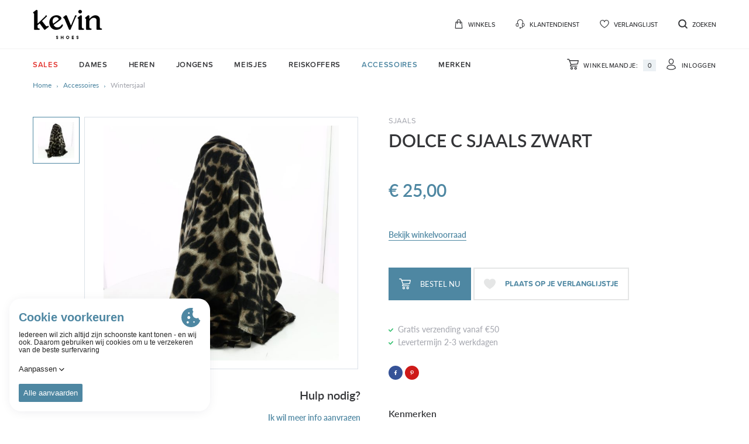

--- FILE ---
content_type: text/html; charset=UTF-8
request_url: https://www.kevinshoes.be/schoenen/accessoires/wintersjaal-8
body_size: 32407
content:

    
<!DOCTYPE html><html lang="nl" prefix="og: http://ogp.me/ns# fb: http://ogp.me/ns/fb#"><head><link
rel="dns-prefetch" href="/"><link
rel="preconnect" href="/" crossorigin><meta
charset="utf-8"><meta
name="viewport" content="width=device-width,minimum-scale=1"><link
rel="apple-touch-icon" sizes="57x57" href="/apple-touch-icon-57x57.png"><link
rel="apple-touch-icon" sizes="60x60" href="/apple-touch-icon-60x60.png"><link
rel="apple-touch-icon" sizes="72x72" href="/apple-touch-icon-72x72.png"><link
rel="apple-touch-icon" sizes="76x76" href="/apple-touch-icon-76x76.png"><link
rel="apple-touch-icon" sizes="114x114" href="/apple-touch-icon-114x114.png"><link
rel="apple-touch-icon" sizes="120x120" href="/apple-touch-icon-120x120.png"><link
rel="apple-touch-icon" sizes="144x144" href="/apple-touch-icon-144x144.png"><link
rel="apple-touch-icon" sizes="152x152" href="/apple-touch-icon-152x152.png"><link
rel="apple-touch-icon" sizes="180x180" href="/apple-touch-icon-180x180.png"><meta
name="apple-mobile-web-app-capable" content="yes"><meta
name="apple-mobile-web-app-status-bar-style" content="black-translucent"><meta
name="apple-mobile-web-app-title" content="devmode"><link
rel="icon" type="image/png" sizes="228x228" href="/coast-228x228.png"><meta
name="msapplication-TileColor" content="#FFFFFF"><meta
name="msapplication-TileImage" content="/mstile-144x144.png"><meta
name="msapplication-config" content="/browserconfig.xml"><link
rel="yandex-tableau-widget" href="/yandex-browser-manifest.json"><link
rel="icon" type="image/png" sizes="32x32" href="/favicon-32x32.png"><link
rel="icon" type="image/png" sizes="16x16" href="/favicon-16x16.png"><link
rel="shortcut icon" href="/favicon.ico"><link
rel="manifest" href="/webappmanifest.json"><meta
name="theme-color" content="#58595b"><meta
name="facebook-domain-verification" content="s0sagiostn59011r305dx4h6vwgtnm" /><link
rel="stylesheet" href="https://use.typekit.net/fns6edt.css"> <script>loadjs=function(){var l=function(){},c={},f={},u={};function s(e,n){if(e){var t=u[e];if(f[e]=n,t)for(;t.length;)t[0](e,n),t.splice(0,1)}}function o(e,n){e.call&&(e={success:e}),n.length?(e.error||l)(n):(e.success||l)(e)}function h(t,r,i,c){var s,o,e=document,n=i.async,f=(i.numRetries||0)+1,u=i.before||l,a=t.replace(/^(css|img)!/,"");c=c||0,/(^css!|\.css$)/.test(t)?(s=!0,(o=e.createElement("link")).rel="stylesheet",o.href=a):/(^img!|\.(png|gif|jpg|svg)$)/.test(t)?(o=e.createElement("img")).src=a:((o=e.createElement("script")).src=t,o.async=void 0===n||n),!(o.onload=o.onerror=o.onbeforeload=function(e){var n=e.type[0];if(s&&"hideFocus"in o)try{o.sheet.cssText.length||(n="e")}catch(e){n="e"}if("e"==n&&(c+=1)<f)return h(t,r,i,c);r(t,n,e.defaultPrevented)})!==u(t,o)&&e.head.appendChild(o)}function t(e,n,t){var r,i;if(n&&n.trim&&(r=n),i=(r?t:n)||{},r){if(r in c)throw"LoadJS";c[r]=!0}!function(e,r,n){var t,i,c=(e=e.push?e:[e]).length,s=c,o=[];for(t=function(e,n,t){if("e"==n&&o.push(e),"b"==n){if(!t)return;o.push(e)}--c||r(o)},i=0;i<s;i++)h(e[i],t,n)}(e,function(e){o(i,e),s(r,e)},i)}return t.ready=function(e,n){return function(e,t){e=e.push?e:[e];var n,r,i,c=[],s=e.length,o=s;for(n=function(e,n){n.length&&c.push(e),--o||t(c)};s--;)r=e[s],(i=f[r])?n(r,i):(u[r]=u[r]||[]).push(n)}(e,function(e){o(n,e)}),t},t.done=function(e){s(e,[])},t.reset=function(){c={},f={},u={}},t.isDefined=function(e){return e in c},t}();</script> <style>.cookie-though{--ct-primary-400:#4e87a2;--ct-primary-300:#252525;--ct-primary-200:#7d848a;--ct-primary-100:#efefef;--ct-text:#252525;--ct-title:var(--ct-primary-400);--ct-subtitle:var(--ct-primary-300);--ct-cookie:var(--ct-primary-400);--ct-policy:var(--ct-white);--ct-policy-enabled:var(--ct-primary-400);--ct-policy-text:var(--ct-primary-400);--ct-policy-text-enabled:var(--ct-white);--ct-policy-essential:var(--ct-primary-100);--ct-slider-primary:var(--ct-text);--ct-slider-secondary:#7d848a;--ct-slider-enabled-primary:#fff;--ct-slider-enabled-secondary:#fff;--ct-button-secondary:var(--ct-primary-300);--ct-white:#fff;--ct-text-margin:.25rem;--ct-default-padding:1rem;--ct-seperator-padding:.5rem;--ct-heading-font-size:1.25rem;--ct-sub-heading-font-size:.875rem;--ct-text-font-size:.75rem;--ct-button-font-size:.8125rem;--ct-primary-font:'proxima-nova';--ct-secondary-font:'proxima-nova';--ct-z-index:9999}</style><link rel="stylesheet" href="/css/site-318e74390f.css">

                        
        <script>
            !function(e){"use strict";var n=function(n,t,o){function i(e){return a.body?e():void setTimeout(function(){i(e)})}function r(){l.addEventListener&&l.removeEventListener("load",r),l.media=o||"all"}var d,a=e.document,l=a.createElement("link");if(t)d=t;else{var s=(a.body||a.getElementsByTagName("head")[0]).childNodes;d=s[s.length-1]}var f=a.styleSheets;l.rel="stylesheet",l.href=n,l.media="only x",i(function(){d.parentNode.insertBefore(l,t?d:d.nextSibling)});var u=function(e){for(var n=l.href,t=f.length;t--;)if(f[t].href===n)return e();setTimeout(function(){u(e)})};return l.addEventListener&&l.addEventListener("load",r),l.onloadcssdefined=u,u(r),l};"undefined"!=typeof exports?exports.loadCSS=n:e.loadCSS=n}("undefined"!=typeof global?global:this);
            !function(t){if(t.loadCSS){var e=loadCSS.relpreload={};if(e.support=function(){try{return t.document.createElement("link").relList.supports("preload")}catch(e){return!1}},e.poly=function(){for(var e=t.document.getElementsByTagName("link"),r=0;r<e.length;r++){var n=e[r];"preload"===n.rel&&"style"===n.getAttribute("as")&&(t.loadCSS(n.href,n,n.getAttribute("media")),n.rel=null)}},!e.support()){e.poly();var r=t.setInterval(e.poly,300);t.addEventListener&&t.addEventListener("load",function(){e.poly(),t.clearInterval(r)}),t.attachEvent&&t.attachEvent("onload",function(){t.clearInterval(r)})}}}(this);
        </script><script>var testImg=document.createElement("img");if(!("srcset"in testImg)||!("sizes"in testImg)){document.createElement("picture");var s=document.createElement("script");s.setAttribute("src","/js/picturefill.min.js");if("async"in s)
s.setAttribute("async",true);document.head.appendChild(s);var s2=document.createElement("script");s.setAttribute("src","/js/ofi.min.js");if("async"in s2)
s.setAttribute("async",true);document.head.appendChild(s2);}</script><script>
                                </script>
        
                <script type="text/javascript">
            var assetsBaseUrl = "/";
            var retina = window.devicePixelRatio > 1;
        </script>

        <script>
            window.dataLayer = window.dataLayer || [];

            function gtag(){dataLayer.push(arguments);}

        </script>
    <title>DOLCE C SJAALS ZWART | Kevin Shoes</title>
<script type="text/javascript">dl = [];
(function(w,d,s,l,i){w[l]=w[l]||[];w[l].push({'gtm.start':
new Date().getTime(),event:'gtm.js'});var f=d.getElementsByTagName(s)[0],
j=d.createElement(s),dl=l!='dataLayer'?'&l='+l:'';j.async=true;j.src=
'https://www.googletagmanager.com/gtm.js?id='+i+dl;f.parentNode.insertBefore(j,f);
})(window,document,'script','dl','GTM-W64KPVX');
</script><meta name="generator" content="SEOmatic">
<meta name="keywords" content="handtassen, lederwaren, schoenen, damesschoenen, herenschoenen, kinderschoenen,schoenen ,accessoires,reiskoffers">
<meta name="description" content="Schoenen voor heren, dames en kinderen, handtassen en reiskoffers in Avelgem, Gavere &amp; Waregem. Ook eenvoudig te bestellen via onze webwinkel.">
<meta name="referrer" content="no-referrer-when-downgrade">
<meta name="robots" content="all">
<meta content="499907526689461" property="fb:profile_id">
<meta content="nl_BE" property="og:locale">
<meta content="nl_BE" property="og:locale:alternate">
<meta content="Kevin Shoes" property="og:site_name">
<meta content="website" property="og:type">
<meta content="https://www.kevinshoes.be/schoenen/accessoires/wintersjaal-8" property="og:url">
<meta content="DOLCE C SJAALS ZWART" property="og:title">
<meta content="Schoenen voor heren, dames en kinderen, handtassen en reiskoffers in Avelgem, Gavere &amp; Waregem. Ook eenvoudig te bestellen via onze webwinkel." property="og:description">
<meta content="https://www.kevinshoes.be/uploads/images/logo-merken/_1200x630_crop_center-center_82_none/facebook-og-image.png?mtime=1555678783" property="og:image">
<meta content="1200" property="og:image:width">
<meta content="630" property="og:image:height">
<meta content="Kevin Shoes, uw grootste keuze in merk-schoenen voor dames, heren, meisjes en jongens." property="og:image:alt">
<meta content="https://www.instagram.com/kevinshoesbelgium/" property="og:see_also">
<meta content="https://www.facebook.com/kevinshoesbe/" property="og:see_also">
<link href="https://www.kevinshoes.be/schoenen/accessoires/wintersjaal-8" rel="canonical">
<link href="https://www.kevinshoes.be/" rel="home">
<link type="text/plain" href="https://www.kevinshoes.be/humans.txt" rel="author">
<link href="https://www.kevinshoes.be/schoenen/accessoires/wintersjaal-8" rel="alternate" hreflang="x-default">
<link href="https://www.kevinshoes.be/schoenen/accessoires/wintersjaal-8" rel="alternate" hreflang="nl-be">
<link href="http://winkel.kevinshoes.be/schoenen/accessoires/wintersjaal-8" rel="alternate" hreflang="nl-be"></head>

            <body class="font-primary font-normal text-base relative text-black"><noscript><iframe src="https://www.googletagmanager.com/ns.html?id=GTM-W64KPVX"
height="0" width="0" style="display:none;visibility:hidden"></iframe></noscript>


        <div class="hidden">
            <?xml version="1.0" encoding="UTF-8"?><!DOCTYPE svg PUBLIC "-//W3C//DTD SVG 1.1//EN" "http://www.w3.org/Graphics/SVG/1.1/DTD/svg11.dtd"><svg xmlns="http://www.w3.org/2000/svg"><symbol id="icon-account" viewBox="0 0 500 500"><path d="M250.408 254.354c59.153 0 107.274-57.992 107.274-129.265C357.682 57.327 313.569 10 250.408 10c-63.15 0-107.252 47.327-107.252 115.089 0 71.278 48.116 129.265 107.252 129.265zm0-212.956c45.507 0 76.084 33.632 76.084 83.69 0 53.969-34.128 97.868-76.084 97.868-41.94 0-76.062-43.905-76.062-97.867 0-50.059 30.566-83.691 76.062-83.691zm194.206 387.094l-.11-6.343c-.28-18.07-.389-22.669-.597-24.694-8.796-81.09-76.593-125.743-190.91-125.743-.686 0-1.377.02-2.064.047l-.525.015-.525-.015a53.912 53.912 0 0 0-2.079-.047c-114.322 0-182.12 44.658-190.9 125.717-.207 1.868-.296 5.473-.545 21.418l-.156 9.315-.203.256c.062.047.13.095.198.136v.189l.27.005C111.025 469.393 176.233 490 250.299 490h.063c72.262 0 139.269-21.167 193.836-61.215l.421-.006v-.287h-.005zm-194.263 30.115h-.052c-61.606 0-116.23-15.714-162.63-46.646.088-5.16.181-10.074.244-11.1 8.749-80.786 91.782-97.752 159.891-97.752l2.334.069 2.864-.069c68.11 0 151.143 16.96 159.87 97.407.084 1.198.183 5.987.276 11.235-46.717 30.676-102.657 46.856-162.797 46.856z"/></symbol><symbol id="icon-angle-up" viewBox="0 0 320 512"><path d="M177 159.7l136 136c9.4 9.4 9.4 24.6 0 33.9l-22.6 22.6c-9.4 9.4-24.6 9.4-33.9 0L160 255.9l-96.4 96.4c-9.4 9.4-24.6 9.4-33.9 0L7 329.7c-9.4-9.4-9.4-24.6 0-33.9l136-136c9.4-9.5 24.6-9.5 34-.1z"/></symbol><symbol id="icon-arrow-left" viewBox="0 0 501 410"><path d="M218.333 7.803c11.173 11.199 11.173 27.996 0 39.195L95.428 170.18h377.094c15.364 0 27.933 12.598 27.933 27.996 0 15.398-12.57 27.996-27.933 27.996H95.428l135.474 135.78c11.174 11.199 11.174 27.996 0 39.195-11.173 11.198-27.933 11.198-39.106 0L8.836 217.773c-2.794-2.8-4.19-5.599-5.587-8.399-1.397-2.8-2.794-6.999-2.794-11.198 0-4.2 1.397-6.999 2.794-11.198 1.396-2.8 2.793-7 5.586-8.4L180.623 7.804c9.777-9.798 27.933-9.798 37.71 0z"/></symbol><symbol id="icon-arrow-right" viewBox="0 0 500 410"><path d="M281.668 7.803c-11.173 11.198-11.173 27.996 0 39.194L404.573 170.18H27.478c-15.363 0-27.933 12.598-27.933 27.996 0 15.397 12.57 27.995 27.933 27.995h377.095l-135.475 135.78c-11.173 11.2-11.173 27.997 0 39.195 11.173 11.199 27.933 11.199 39.106 0l182.961-183.373c2.793-2.8 4.19-5.6 5.587-8.4 1.396-2.799 2.793-6.998 2.793-11.197 0-4.2-1.397-7-2.793-11.199-1.397-2.8-2.794-6.999-5.587-8.399L319.377 7.803c-9.776-9.799-27.933-9.799-37.71 0z"/></symbol><symbol id="icon-bon" viewBox="0 0 500 500"><path d="M434.586 101.538h-40.909c9.427-11.525 14.247-26.483 13.282-41.65-.999-15.708-8.336-30.022-20.662-40.307-13.21-11.024-30.756-16.18-48.133-14.146-46.433 5.432-73.061 47.112-86.13 76.068-13.067-28.956-39.696-70.636-86.128-76.068-17.377-2.028-34.924 3.122-48.134 14.146C105.447 29.864 98.11 44.18 97.111 59.887c-.965 15.169 3.855 30.126 13.282 41.651H66.03c-29.24 0-53.03 23.79-53.03 53.03v72.67c0 5.857 4.748 10.607 10.606 10.607h38.77v246.549c0 5.857 4.749 10.606 10.607 10.606h360.405c5.858 0 10.606-4.75 10.606-10.606v-246.55h33.016c5.858 0 10.606-4.749 10.606-10.605v-72.67c0-29.241-23.79-53.03-53.03-53.03zm-93.957-75.034c11.625-1.36 23.317 2.053 32.078 9.362 7.81 6.519 12.457 15.528 13.082 25.367.689 10.829-2.915 21.037-10.149 28.746-6.995 7.454-16.558 11.56-26.926 11.56h-81.95c8.934-23.449 31.834-70.118 73.865-75.035zm-212.2 63.475c-7.234-7.709-10.84-17.917-10.15-28.746.626-9.84 5.273-18.848 13.083-25.367 7.496-6.254 17.137-9.655 27.048-9.655 1.672 0 3.352.097 5.031.293 42.034 4.917 64.934 51.593 73.866 75.034h-81.951c-10.37 0-19.932-4.105-26.928-11.56zm-94.217 64.59c0-17.545 14.274-31.818 31.818-31.818H242.58v93.881H34.212V154.57zM83.59 473.788V237.845h158.99v235.943H83.59zm339.193 0h-158.99V237.845h158.99v235.943zm43.622-257.156H263.792v-93.881H434.586c17.544 0 31.818 14.273 31.818 31.818v62.063z"/></symbol><symbol id="icon-cart" viewBox="0 0 500 500"><path d="M16.667 20C7.462 20 0 27.525 0 36.807c0 9.282 7.462 16.807 16.667 16.807h55.382c27.585 68.894 54.756 137.914 82.119 206.934l-25.174 61.1c-2.109 5.094-1.515 11.237 1.529 15.824 3.044 4.588 8.449 7.484 13.923 7.46h277.78c8.805.124 16.904-7.926 16.904-16.806s-8.1-16.932-16.904-16.807h-252.78l14.41-34.665 267.536-21.533c7.003-.555 13.342-6.056 14.931-12.955l33.334-145.66c2.18-9.81-6.35-20.516-16.32-20.483H116.841L98.785 30.504C96.313 24.343 89.925 20 83.334 20H16.667zm113.542 89.637H462.33l-25.868 113.095-253.3 20.309-52.953-133.404zm69.793 257.705c-30.486 0-55.556 25.28-55.556 56.023 0 30.741 25.07 56.023 55.556 56.023 30.485 0 55.556-25.282 55.556-56.023 0-30.742-25.071-56.023-55.556-56.023zm166.668 0c-30.486 0-55.556 25.281-55.556 56.023 0 30.741 25.07 56.023 55.556 56.023 30.485 0 55.556-25.282 55.556-56.023 0-30.742-25.071-56.023-55.556-56.023zm-166.668 33.614c12.47 0 22.222 9.833 22.222 22.409 0 12.575-9.752 22.409-22.222 22.409s-22.223-9.834-22.223-22.41c0-12.574 9.753-22.408 22.223-22.408zm166.668 0c12.47 0 22.222 9.834 22.222 22.409s-9.753 22.409-22.222 22.409c-12.471 0-22.223-9.834-22.223-22.41 0-12.575 9.752-22.408 22.223-22.408z"/></symbol><symbol id="icon-check" viewBox="0 0 500 500"><path fill-rule="evenodd" d="M231.959 421.696c-20.619 21.739-51.547 21.739-72.165 0L15.464 269.522c-20.619-21.74-20.619-54.348 0-76.087 20.618-21.74 51.546-21.74 72.165 0l108.247 114.13 216.495-228.26c20.619-21.74 51.547-21.74 72.165 0 20.619 21.738 20.619 54.347 0 76.086L231.96 421.696z"/></symbol><symbol id="icon-chevron-down" viewBox="0 0 448 512"><path d="M207.029 381.476L12.686 187.132c-9.373-9.373-9.373-24.569 0-33.941l22.667-22.667c9.357-9.357 24.522-9.375 33.901-.04L224 284.505l154.745-154.021c9.379-9.335 24.544-9.317 33.901.04l22.667 22.667c9.373 9.373 9.373 24.569 0 33.941L240.971 381.476c-9.373 9.372-24.569 9.372-33.942 0z"/></symbol><symbol id="icon-chevron-left" viewBox="0 0 320 512"><path d="M34.52 239.03L228.87 44.69c9.37-9.37 24.57-9.37 33.94 0l22.67 22.67c9.36 9.36 9.37 24.52.04 33.9L131.49 256l154.02 154.75c9.34 9.38 9.32 24.54-.04 33.9l-22.67 22.67c-9.37 9.37-24.57 9.37-33.94 0L34.52 272.97c-9.37-9.37-9.37-24.57 0-33.94z"/></symbol><symbol id="icon-chevron-right" viewBox="0 0 320 512"><path d="M285.476 272.971L91.132 467.314c-9.373 9.373-24.569 9.373-33.941 0l-22.667-22.667c-9.357-9.357-9.375-24.522-.04-33.901L188.505 256 34.484 101.255c-9.335-9.379-9.317-24.544.04-33.901l22.667-22.667c9.373-9.373 24.569-9.373 33.941 0L285.475 239.03c9.373 9.372 9.373 24.568.001 33.941z"/></symbol><symbol id="icon-chevron-up" viewBox="0 0 448 512"><path d="M240.971 130.524l194.343 194.343c9.373 9.373 9.373 24.569 0 33.941l-22.667 22.667c-9.357 9.357-24.522 9.375-33.901.04L224 227.495 69.255 381.516c-9.379 9.335-24.544 9.317-33.901-.04l-22.667-22.667c-9.373-9.373-9.373-24.569 0-33.941L207.03 130.525c9.372-9.373 24.568-9.373 33.941-.001z"/></symbol><symbol id="icon-circle" viewBox="0 0 500 500"><circle cx="250" cy="250" r="250" fill-rule="evenodd"/></symbol><symbol id="icon-download" viewBox="0 0 500 500"><path d="M464.286 237.925c-13.497 0-24.436 9.375-24.436 20.94V426.39H48.872V258.865c0-11.565-10.94-20.94-24.436-20.94S0 247.3 0 258.865V447.33c0 11.565 10.94 20.94 24.436 20.94h439.85c13.496 0 24.436-9.375 24.436-20.94V258.865c0-11.565-10.94-20.94-24.436-20.94z"/><path d="M258.598 18c-11.245 0-20.359 9.375-20.359 20.94v232.142l-56.864-58.48c-7.94-8.183-20.844-8.183-28.792 0-7.955 8.174-7.955 21.44 0 29.614l91.607 94.216a20.94 20.94 0 0 0 3.116 2.626c.502.346 1.05.588 1.574.878.635.362 1.253.757 1.927 1.047.673.282 1.37.45 2.059.66.58.177 1.135.41 1.738.532 1.316.265 2.647.41 3.986.41 1.339 0 2.67-.145 3.986-.41.602-.121 1.158-.355 1.738-.532.689-.21 1.394-.37 2.06-.66.673-.29 1.291-.685 1.926-1.047.524-.298 1.072-.532 1.573-.878a20.466 20.466 0 0 0 3.117-2.626l91.599-94.216c7.955-8.175 7.955-21.44 0-29.615-7.94-8.182-20.844-8.182-28.792 0l-56.84 58.48V38.942c0-11.566-9.115-20.941-20.36-20.941z"/></symbol><symbol id="icon-envelope" viewBox="0 0 500 395"><path d="M477.889 364.786V24.79H22.787v339.997c0 2.112.318 4.472.832 6.262H477.06c.513-1.789.829-4.147.829-6.262zM23.895 371.9zM1.45 17.406l-.034-.082c.021.327.034.526.348.923-.143-.27-.214-.506-.314-.841zm18.101 5.444c-.444.352-1.074.639-1.755.85-1.584.492-2.246.538-2.627.496.622.142.986.213 1.34.275.875-.345 1.822-.884 3.042-1.621zm0 0c.323-.195.664-.404 1.029-.626-.28.227-.583.44-.907.636l-.122-.01zm-4.382 1.346a1.985 1.985 0 0 1-.212-.036l.452.097-.24-.061zm5.196-20.003l-.541-.597-.182-.062.723.659zm2.872 3.608l.072.167c-.032-.167-.057-.292-.127-.444.019.087.036.178.055.277zM9.427 1.435C14.361-.165 16.02.013 20.08.908c.228.05 153.708.074 460.44.072 13.687 0 21.178 4.897 21.178 19.186v344.62c0 15.735-5.655 30.071-21.179 30.071H20.156c-15.513 0-21.179-14.35-21.179-30.07V20.165c0-.256-.007-.43-.056-1.277-.36-5.986.007-9.217 3.393-13.635 2.09-2.882 2.72-3.749 7.112-3.82z"/><path d="M1.781 20.941L18.435 3.926l188.552 184.553c24.99 23.557 65.057 23.392 89.724-.267L483.041 5.224l16.682 16.988-186.43 183.085c-33.922 32.539-88.419 32.763-122.799.352L1.781 20.941z"/><path d="M500.949 364.144l-19.132 14.172-153.306-206.955 19.132-14.172zM18.793 378.41L-.198 364.05l156.484-206.955 18.992 14.36z"/></symbol><symbol id="icon-facebook" viewBox="0 0 269 500"><path fill-rule="evenodd" d="M214.338 84.393c15.94-.572 31.881-.143 47.87-.143h6.573V3.653c-8.485-.81-17.412-2-26.338-2.43C226.11.51 209.728-.252 193.346.082c-25.014.524-48.655 6.43-69.353 20.816-23.69 16.576-36.688 39.822-41.642 67.26-2.06 11.288-2.6 23.054-2.894 34.581-.441 18.101-.049 36.107-.049 54.208v6.812H0v90.028h78.918V500h96.477V274.12h78.672c4.022-29.962 7.946-59.59 12.066-90.41-6.327 0-11.968-.048-17.657 0-22.366.095-73.72 0-73.72 0s.197-44.633.737-63.973c.784-26.484 16.97-34.582 38.845-35.344"/></symbol><symbol id="icon-faq" viewBox="0 0 459 490"><path d="M229.362 0C142.996 0 72.979 70.017 72.979 156.383v52.128h-5.213C30.494 208.51 0 239.005 0 276.277v41.702c0 37.272 30.494 67.766 67.766 67.766h52.128c8.636-.001 15.637-7.002 15.638-15.639V224.15c-.001-8.637-7.002-15.638-15.638-15.638h-15.639v-52.128c0-69.58 55.527-125.106 125.107-125.106s125.106 55.527 125.106 125.106v52.128H338.83c-9.978.52-15.467 9.048-15.639 15.638v145.957c.001 8.188 7.45 15.638 15.639 15.639h13.032c-3.14 9.512-9.265 18.312-19.385 26.064-13.658 10.46-34.814 18.736-64.671 20.525-6.34-15.016-21.256-25.738-38.444-25.738-22.847 0-41.702 18.855-41.702 41.702 0 22.846 18.855 41.702 41.702 41.702 17.491 0 32.628-10.955 38.77-26.39 35.41-1.86 63.375-11.538 83.404-26.878 17.678-13.54 28.7-31.655 32.58-50.987h6.841c37.272 0 67.766-30.494 67.766-67.766v-41.702c0-37.272-30.494-67.766-67.766-67.766h-5.212v-52.128C385.745 70.017 315.727 0 229.362 0zM67.766 239.787h36.49v114.681h-36.49c-20.486 0-36.49-16.004-36.49-36.49v-41.701c0-20.486 16.004-36.49 36.49-36.49zm286.702 0h36.49c20.485 0 36.489 16.004 36.489 36.49v41.702c0 20.485-16.004 36.49-36.49 36.49h-36.489V239.786zM229.362 437.872c5.942 0 10.425 4.483 10.425 10.426 0 5.942-4.483 10.425-10.425 10.425-5.943 0-10.426-4.483-10.426-10.425 0-5.943 4.483-10.426 10.426-10.426z"/></symbol><symbol id="icon-filter" viewBox="0 0 512 512"><path d="M487.976 0H24.028C2.71 0-8.047 25.866 7.058 40.971L192 225.941V432c0 7.831 3.821 15.17 10.237 19.662l80 55.98C298.02 518.69 320 507.493 320 487.98V225.941l184.947-184.97C520.021 25.896 509.338 0 487.976 0z"/></symbol><symbol id="icon-heart-outline" viewBox="0 0 500 500"><path d="M491.955 169.466c2.195 92.973-75.425 197.443-239.346 295.608l-3.644.926c-1.196-.222-2.33-.695-3.022-1.188C83.726 367.3 5.833 262.63 8.046 169.489 9.892 91.803 71.442 34.047 144.31 34.047l2.325.001c4.493.082 8.979.395 13.435.938 43.535 5.267 72.662 25.423 89.923 55.043 17.208-29.582 46.378-49.783 89.893-55.09A130.838 130.838 0 0 1 355.695 34c72.891.028 134.425 57.78 136.26 135.466zm-65.335 96.938c27.425-44.181 36.457-86.815 26.383-123.02-12.16-43.816-51.902-74.2-97.267-74.384a96.242 96.242 0 0 0-11.607.716c-33.018 4.034-55.53 19.125-67.565 45.048l-26.531 57.091-5.152-11.013-21.553-46.073c-12.089-25.944-34.57-41.022-67.58-45.055A96.09 96.09 0 0 0 146.05 69h-1.685c-45.335.13-85.077 30.39-97.336 74.098-10.108 36.464-1.147 79.016 26.334 123.02C107.46 321.002 166.715 375.043 250.015 427c83.21-51.928 142.541-105.967 176.605-160.596z"/></symbol><symbol id="icon-heart" viewBox="0 0 500 500"><path d="M361.806 29a133.57 133.57 0 0 0-16.001.941C289.252 36.778 262.55 67.891 250 94.644c-12.6-26.753-39.252-57.866-95.854-64.653-4.514-.545-9.054-.86-13.6-.941h-2.35C-1.262 29.05-127.618 245.402 248.8 469.68c.36.247.77.416 1.2.495.344-.276.76-.448 1.2-.495C627.568 245.352 501.312 29.05 361.806 29.001z"/></symbol><symbol id="icon-instagram" viewBox="0 0 500 500"><path fill-rule="evenodd" d="M450 425.186c0 13.41-11.554 24.33-25.612 24.33H75.612c-14.058 0-25.612-10.92-25.612-24.33V224.758h50.2c-2.96 11.138-4.44 22.817-4.44 34.82 0 80.939 69.038 146.469 154.183 146.469 85.259 0 154.297-65.53 154.297-146.47a137.96 137.96 0 0 0-4.44-34.819H450v200.428zM156.856 213.322c14.617-37.117 50.821-63.483 93.087-63.483 42.38 0 78.584 26.366 93.145 63.483 4.476 11.26 6.912 23.538 6.912 36.438 0 55.053-44.873 99.864-100.057 99.864-55.07 0-99.943-44.811-99.943-99.864 0-12.9 2.38-25.178 6.856-36.438zM350 65.695c0-8.763 7.052-15.749 15.82-15.749h68.36c8.704 0 15.82 6.986 15.82 15.75v68.394c0 8.7-7.116 15.749-15.82 15.749h-68.36c-8.768 0-15.82-7.05-15.82-15.75V65.696zM421.864 0H78.136C35 0 0 35.016 0 78.099v343.265c0 43.14 35.001 78.1 78.136 78.1h343.728c43.135 0 78.136-34.96 78.136-78.1V78.1C500 35.016 464.999 0 421.864 0z"/></symbol><symbol id="icon-linkedin" viewBox="0 0 482 458"><path d="M48.182 0c26.557 0 48.182 24.722 48.182 55.034 0 30.36-21.625 55.082-48.182 55.082C21.54 110.116 0 85.394 0 55.034 0 24.722 21.54 0 48.182 0zM6.576 457.236h83.17V151.802H6.575v305.434zm162.06-305.284h96.34v41.713h1.326c13.406-23.987 46.182-49.275 95.066-49.275 101.64 0 120.45 63.147 120.45 145.369v167.477H381.451V308.833c0-35.451-.764-80.97-52.197-80.97-52.299 0-60.25 38.535-60.25 78.32v151.053H168.635V151.952z" fill-rule="evenodd"/></symbol><symbol id="icon-pdf" viewBox="0 0 500 500"><g fill="#7D848A"><path d="M411.972 53.194a3.632 3.632 0 0 0 2.734 1.24c1.055 0 2.044-.45 2.744-1.24l25.278-25.488a3.671 3.671 0 0 0 .6-3.934 3.694 3.694 0 0 0-3.35-2.15h-9.061V3.656A3.638 3.638 0 0 0 427.272 0h-25.128a3.651 3.651 0 0 0-3.655 3.656v17.966h-9.056c-1.439 0-2.75.845-3.339 2.15a3.671 3.671 0 0 0 .6 3.934l25.278 25.488zM290.644 227.128c-10.45-11.65-20.772-24.667-30.066-36.378-4.384-5.533-8.578-10.811-12.5-15.606l-.29-.35c5.745-16.36 9.029-29.75 9.762-39.805 1.861-25.617-1-42.117-8.739-50.433-5.228-5.628-13.078-7.59-20.461-5.106-5.289 1.772-12.45 6.522-16.544 19.067-6.1 18.7-3.145 51.816 14.2 79.205-7.74 20.267-18.528 43.556-30.445 65.728-22.694 7.956-40.783 18.417-53.767 31.106-16.96 16.555-23.855 32.988-18.922 45.077 3.04 7.49 10.067 11.956 18.795 11.956 6.077 0 12.65-2.195 19.01-6.339 16.062-10.5 37.034-45.483 48.284-65.756 23.272-7.266 46.25-10.238 57.928-11.366a388.966 388.966 0 0 1 15.578-1.2c20.439 21.583 37.155 32.966 52.555 35.805 3.1.578 6.2.867 9.228.867 12.55 0 22.922-5.006 27.761-13.389 3.65-6.333 3.578-13.722-.205-20.278-8.545-14.794-34.334-22.939-72.617-22.939-2.756.006-5.6.045-8.545.134zm-140.622 81.844c-3.039 1.984-6.16 3.167-8.36 3.167-.418 0-.7-.045-.862-.083-.383-1.94.994-10.323 14.578-23.595 6.378-6.233 14.444-11.922 23.994-16.955-12.05 19.388-22.894 33.25-29.35 37.466zm80.261-204.416c1.417-4.34 3.173-6.3 4.267-6.667.028-.006.05-.017.072-.022 1.056 1.189 5.545 7.983 3.534 35.727-.35 4.84-1.528 10.956-3.512 18.223-6.488-16.711-8.272-35.278-4.36-47.261zm34.728 124.227c-10.344.995-26.1 3.045-43.678 7.206 6.817-13.611 13.128-27.406 18.4-40.189 1.828 2.289 3.7 4.639 5.6 7.044 6.361 8.017 13.506 17.028 20.911 25.828l-1.233.111zm89.939 30.878c.289.5.283.7.211.833-.817 1.417-4.511 3.667-10.939 3.667-1.794 0-3.705-.183-5.678-.55-8.022-1.483-17.377-7.028-28.527-16.917 30.255 1.445 42.483 8.74 44.933 12.967z"/><path d="M331.85 0H80.294C64.878 0 52.35 12.494 52.35 27.95v444.1c0 15.439 12.528 27.95 27.944 27.95H415.7c15.45 0 27.944-12.511 27.944-27.95V111.8L331.85 0zm0 39.517l72.283 72.283H331.85V39.517zm83.856 432.533H80.294V27.95H303.9v83.85c0 15.439 12.5 27.95 27.944 27.95H415.7v332.3h.006z"/><path d="M201.822 357.528c-2.283-2.017-5.022-3.484-8.133-4.345-3.072-.877-7.472-1.322-13.078-1.322h-18.605c-3.54 0-6.206.811-7.934 2.428-1.744 1.633-2.639 4.278-2.639 7.85v55.178c0 3.21.795 5.71 2.361 7.444 1.595 1.778 3.717 2.683 6.306 2.683 2.478 0 4.567-.905 6.2-2.694 1.6-1.756 2.417-4.289 2.417-7.528V398.35h11.894c9.183 0 16.239-2.006 20.956-5.967 4.8-4.01 7.239-9.944 7.239-17.639 0-3.583-.59-6.86-1.762-9.75-1.177-2.927-2.933-5.433-5.222-7.466zM189.8 380.6c-1.039 1.4-2.522 2.383-4.544 3.017-2.15.666-4.89 1.01-8.156 1.01h-8.378v-19.1h8.378c7.55 0 10.611 1.506 11.828 2.734 1.622 1.733 2.41 3.95 2.41 6.767 0 2.322-.516 4.194-1.538 5.572zm80.75-21.906c-3.017-2.638-6.428-4.466-10.139-5.427-3.611-.934-7.989-1.411-12.994-1.411h-18.895c-3.494 0-6.105.838-7.766 2.505-1.662 1.667-2.506 4.278-2.506 7.767v52.489c0 2.46.217 4.433.661 6.016.506 1.8 1.595 3.206 3.233 4.178 1.562.945 3.75 1.4 6.673 1.4h18.894c3.345 0 6.4-.217 9.083-.65 2.734-.444 5.328-1.222 7.706-2.305 2.4-1.095 4.633-2.573 6.661-4.395a31.342 31.342 0 0 0 6.289-7.989c1.617-2.96 2.833-6.322 3.6-9.978.767-3.622 1.156-7.683 1.156-12.055-.006-13.378-3.934-23.522-11.656-30.145zM257.922 408.9c-.939.817-2.066 1.472-3.355 1.933-1.35.478-2.661.784-3.911.9-1.317.123-3.178.19-5.534.19h-9.6V366.11h8.184c4.283 0 7.955.467 10.922 1.383 2.772.845 5.16 2.895 7.1 6.106 1.989 3.283 3 8.378 3 15.15 0 9.55-2.284 16.322-6.806 20.15zm78.406-57.039H302.15c-2.278 0-4.122.339-5.633 1.033-1.617.734-2.823 1.928-3.59 3.556-.71 1.522-1.055 3.383-1.055 5.689v55.078c0 3.316.811 5.866 2.395 7.577 1.616 1.756 3.727 2.65 6.272 2.65 2.494 0 4.589-.877 6.222-2.616 1.589-1.717 2.395-4.278 2.395-7.611v-22.195h22.488c2.517 0 4.49-.605 5.85-1.81 1.417-1.25 2.134-2.929 2.134-4.995 0-2.061-.7-3.745-2.09-5-1.35-1.234-3.332-1.856-5.894-1.856h-22.488v-15.533h27.177c2.661 0 4.711-.64 6.095-1.906 1.416-1.289 2.133-3.005 2.133-5.1 0-2.05-.717-3.75-2.139-5.06-1.4-1.268-3.444-1.9-6.094-1.9z"/></g></symbol><symbol id="icon-phone" viewBox="0 0 500 500"><path d="M500 250.06c0 8.124-6.592 14.71-14.724 14.71-8.132 0-14.724-6.586-14.724-14.71 0-121.857-98.884-220.641-220.864-220.641-8.132 0-14.724-6.586-14.724-14.71C234.964 6.586 241.556 0 249.688 0 387.932 0 500 111.956 500 250.06zm-88.345 0c0 8.124-6.593 14.71-14.724 14.71-8.132 0-14.725-6.586-14.725-14.71 0-73.114-59.33-132.385-132.518-132.385-8.132 0-14.724-6.585-14.724-14.709 0-8.124 6.592-14.71 14.724-14.71 89.452 0 161.967 72.443 161.967 161.804zm7.115 185.232l-49.494 49.444c-44.152 44.109-185.703-13.874-262.904-90.998-77.209-77.13-135.248-218.526-91.09-262.64l49.494-49.444c14.78-14.765 38.183-13.527 51.425 2.642l65.646 80.156c12.531 15.301 11.415 38.472-2.561 52.434l-31.27 31.238c-3.945 3.942-5.024 12.113-2.25 16.736.85 1.611 1.487 2.82 2.529 4.642 1.82 3.187 4.073 6.822 6.772 10.82 7.805 11.559 17.57 23.58 29.4 35.399 11.83 11.818 23.879 21.582 35.474 29.394 4.01 2.703 7.659 4.96 10.859 6.784 1.83 1.044 3.045 1.685 3.559 1.936 5.679 3.258 13.879 2.191 17.773-1.7l31.27-31.237c13.971-13.958 37.182-15.068 52.486-2.56l80.237 65.581c16.201 13.242 17.439 36.595 2.645 51.373zm-291.577-207.97l31.27-31.238c3.262-3.26 3.557-9.383.592-13.003l-65.646-80.156c-2.236-2.73-5.38-2.897-7.81-.47L36.105 151.9c-27.696 27.669 24.28 154.293 91.09 221.036 66.803 66.736 193.567 118.662 221.258 90.998l49.494-49.444c2.444-2.442 2.28-5.555-.47-7.802l-80.236-65.58c-3.615-2.954-9.76-2.66-13.016.592l-31.27 31.238c-13.212 13.199-35.726 16.24-51.993 7.097-3.775-1.884-9.805-5.353-17.487-10.53-13.101-8.826-26.608-19.772-39.83-32.982-13.223-13.209-24.17-26.687-32.991-39.75-5.136-7.606-8.587-13.585-10.478-17.353-9.37-16.25-6.253-38.841 7.017-52.098z"/></symbol><symbol id="icon-pinterest" viewBox="0 0 500 500"><path d="M261.17-1.714c-130.14 0-195.755 98.503-195.755 180.646 0 49.728 17.834 93.973 56.091 110.474 6.273 2.701 11.894.09 13.71-7.249 1.268-5.07 4.261-17.874 5.597-23.203 1.833-7.252 1.121-9.793-3.94-16.112-11.03-13.742-18.078-31.525-18.078-56.708 0-73.082 51.792-138.503 134.858-138.503 73.559 0 113.974 47.45 113.974 110.816 0 83.385-34.955 153.752-86.841 153.752-28.657 0-50.108-25.022-43.232-55.705 8.233-36.626 24.18-76.163 24.18-102.607 0-23.673-12.034-43.416-36.942-43.416-29.29 0-52.822 31.995-52.822 74.85 0 27.294 8.732 45.759 8.732 45.759s-29.976 134.09-35.227 157.57c-10.471 46.769-1.578 104.098-.826 109.887.443 3.43 4.621 4.242 6.51 1.651 2.699-3.721 37.594-49.197 49.454-94.623 3.352-12.874 19.266-79.482 19.266-79.482 9.517 19.162 37.331 36.036 66.91 36.036 88.053 0 147.796-84.744 147.796-198.181 0-85.771-68.82-165.652-173.415-165.652z"/></symbol><symbol id="icon-search" viewBox="0 0 500 500"><path fill-rule="evenodd" stroke="#FFF" stroke-width=".3" d="M486.065 442.8c11.923 11.953 11.923 31.304 0 43.258-11.953 11.923-31.305 11.923-43.258 0l-96.27-96.3c-83.827 62.671-202.689 56.74-278.873-19.444-83.552-83.582-83.552-219.075 0-302.627 83.582-83.583 219.075-83.583 302.658 0 76.153 76.153 82.115 195.015 19.443 278.843l96.3 96.27zM327.094 327.085c59.675-59.706 59.675-156.495 0-216.171-59.706-59.706-156.496-59.706-216.171 0-59.707 59.676-59.707 156.465 0 216.171 59.675 59.676 156.465 59.676 216.17 0z"/></symbol><symbol id="icon-shops" viewBox="0 0 500 500"><path d="M150.843 136.67V101.8c0-54.566 44.234-98.8 98.8-98.8 54.566 0 98.8 44.234 98.8 98.8v34.87h58.117c9.173-.022 16.794 7.066 17.436 16.215l23.247 325.46A17.435 17.435 0 0 1 429.807 497H69.478a17.435 17.435 0 0 1-17.435-18.656L75.29 152.885c.642-9.15 8.263-16.237 17.435-16.214h58.118zm34.87 0h127.86V101.8c0-35.307-28.623-63.93-63.93-63.93s-63.93 28.623-63.93 63.93v34.87zm-34.87 34.871H108.94L88.192 462.13h322.902l-20.748-290.588h-41.903v69.741c0 9.63-7.806 17.436-17.436 17.436-9.629 0-17.435-7.806-17.435-17.436v-69.74H185.713v69.74c0 9.63-7.806 17.436-17.435 17.436-9.63 0-17.435-7.806-17.435-17.436v-69.74z"/></symbol><symbol id="icon-trash" viewBox="0 0 500 500"><path d="M314.535 68.605V2.907H144.186v65.698H2.326v35.465h42.441L75 497.674h309.884l30.232-393.604h48.256V68.605H314.535zM279.65 37.79v30.232h-100V37.791h100zM106.977 461.628L79.65 103.488H379.07l-27.907 358.14H106.977z"/><path d="M211.628 196.318h35.465v257.558h-35.465zM312.218 454.955l-35.413-1.923 13.996-257.753 35.413 1.923zM146.433 454.951L132.469 197.2l35.412-1.918 13.964 257.752z"/></symbol><symbol id="icon-triangle" viewBox="0 0 13 15"><path fill="#FFF" fill-rule="evenodd" d="M13 7.091L0 14.182V0z"/></symbol><symbol id="icon-twitter" viewBox="0 0 512 512"><path d="M498.857 96.907c-17.898 8.408-37.073 14.001-57.292 16.545 20.65-12.967 36.455-33.59 43.877-58.14-19.24 12.007-40.577 20.755-63.312 25.46-18.155-20.414-44.068-33.194-72.716-33.194-55.06 0-99.622 47.063-99.622 105.223 0 8.178.878 16.277 2.54 24.001-82.8-4.48-156.223-46.351-205.396-109.958-8.543 15.53-13.501 33.61-13.501 52.937 0 36.462 17.627 68.656 44.328 87.55-16.308-.57-31.684-5.275-45.116-13.165-.024.433-.024.898-.024 1.343 0 50.942 34.366 93.535 79.954 103.206-8.331 2.325-17.138 3.681-26.27 3.681a93.04 93.04 0 0 1-18.704-1.884c12.627 41.782 49.433 72.192 93.026 73.074-34.002 28.2-77.008 45.036-123.71 45.036-8.023 0-15.993-.458-23.776-1.45 44.092 29.834 96.488 47.25 152.78 47.25 183.255 0 283.495-160.36 283.495-299.41 0-4.508-.118-9.12-.285-13.6 19.442-14.889 36.355-33.4 49.724-54.505z"/></symbol><symbol id="icon-x-thick" viewBox="0 0 500 500"><path fill-rule="evenodd" d="M359.045 475.786L250.208 366.95 140.955 476.12c-32.201 32.284-84.54 32.284-116.741 0-32.285-32.203-32.285-84.457 0-116.742l109.17-109.253-109.17-109.17c-32.285-32.285-32.285-84.54 0-116.741 32.201-32.285 84.54-32.285 116.741 0l109.253 109.17L359.045 24.546c32.201-32.285 84.456-32.285 116.741 0 32.202 32.284 32.202 84.54 0 116.741L366.95 250.208l108.836 108.837c32.285 32.201 32.285 84.54 0 116.741-32.201 32.202-84.54 32.202-116.741 0z"/></symbol><symbol id="icon-x" viewBox="0 0 11 11"><path d="M8.981 1.243a.528.528 0 0 1 .747.746L6.23 5.485l3.497 3.497a.528.528 0 1 1-.747.746L5.485 6.232 1.989 9.728a.528.528 0 1 1-.747-.746L4.74 5.485 1.242 1.99a.528.528 0 0 1 .747-.746l3.496 3.496 3.496-3.496z"/></symbol><symbol id="icon-youtube" viewBox="0 0 394 475"><g fill-rule="evenodd"><path d="M326.042 174.606V44.468h-24.625v99.483c-5.418 7.359-10.63 11.019-15.555 11.019-3.284 0-5.213-1.85-5.746-5.51-.288-.747-.288-3.62-.288-9.169V44.468h-24.543v102.946c0 9.17.82 15.387 2.216 19.361 2.422 6.572 7.88 9.642 15.843 9.642 8.947 0 18.305-5.234 28.073-15.977v14.166h24.625zm-115.576-37.66c0 12.042-3.775 18.024-11.738 18.024-7.921 0-11.738-5.982-11.738-18.024V82.168c0-12.042 3.817-18.063 11.738-18.063 7.963 0 11.738 6.02 11.738 18.063v54.778zm24.626-4.447V86.89c0-13.891-2.504-24.084-7.675-30.655-6.813-8.855-16.376-13.34-28.689-13.34-12.23 0-21.834 4.485-28.647 13.34-5.213 6.571-7.675 16.764-7.675 30.655v45.61c0 13.812 2.462 24.083 7.675 30.616 6.813 8.854 16.417 13.3 28.647 13.3 12.313 0 21.876-4.446 28.689-13.3 5.171-6.533 7.675-16.804 7.675-30.617zM162.159 0h-27.58l-18.593 68.591L96.656 0h-28.73C73.67 16.174 79.663 32.466 85.41 48.64c8.742 24.359 14.2 42.736 16.663 55.25v70.716h27.293V103.89L162.16 0zm80.851 312.122c-3.994 0-8.029 1.954-12.063 6.028v82.937c4.034 4.074 8.07 6.028 12.063 6.028 6.929 0 10.474-6.028 10.474-18.333v-58.077c0-12.264-3.545-18.583-10.474-18.583m81.552 0c-8.11 0-12.105 6.188-12.105 18.524v12.294h24.127v-12.294c0-12.336-4.034-18.524-12.022-18.524"/><path d="M364.617 362.892h-47.62v23.018c0 12.064 3.975 18.017 12.166 18.017 5.822 0 9.275-3.175 10.6-9.445.241-1.27.562-6.469.562-15.914h24.292v3.413c0 7.58-.321 12.818-.562 15.16-.763 5.198-2.65 9.92-5.5 14.127-6.626 9.406-16.383 14.049-28.83 14.049s-21.923-4.445-28.788-13.295c-5.06-6.508-7.67-16.786-7.67-30.517v-45.519c0-13.85 2.29-24.01 7.388-30.597 6.866-8.89 16.342-13.294 28.508-13.294 11.925 0 21.401 4.405 28.066 13.294 4.939 6.588 7.388 16.747 7.388 30.597v26.906zm-89.86 21.668c0 12.025-.802 20.676-2.408 26.192-3.172 9.644-9.557 14.565-19.032 14.565-8.472 0-16.663-4.643-24.613-14.366v12.58h-23.81V249.235h23.81v56.908c7.709-9.326 15.86-14.048 24.613-14.048 9.475 0 15.86 4.92 19.032 14.643 1.606 5.239 2.409 13.85 2.409 26.073v51.75zm-90.461 38.97h-23.81v-14.167c-9.476 10.715-18.43 15.954-27.223 15.954-7.669 0-12.929-3.096-15.338-9.644-1.325-3.968-2.088-10.159-2.088-19.326V293.642h23.77v95.64c0 5.517 0 8.374.241 9.168.602 3.611 2.37 5.477 5.581 5.477 4.738 0 9.757-3.651 15.057-10.993v-99.292h23.81v129.889zM112.344 273.8H83.837v149.73h-26.5V273.8H29.35v-24.565h82.993V273.8zm274.798-26.55c-4.818-20.715-21.923-35.993-42.6-38.255-48.825-5.437-98.292-5.437-147.518-5.437s-98.652 0-147.477 5.437c-20.678 2.262-37.823 17.54-42.64 38.256C.04 276.776 0 308.92 0 339.28c0 30.359 0 62.543 6.866 92.069 4.778 20.676 21.923 35.954 42.56 38.256 48.865 5.358 98.292 5.397 147.518 5.358 49.226.04 98.693 0 147.557-5.358 20.598-2.302 37.743-17.58 42.56-38.256 6.867-29.526 6.907-61.71 6.907-92.07 0-30.358 0-62.503-6.826-92.028z"/></g></symbol><symbol id="trash" viewBox="0 0 500 500"><path d="M314.535 68.605V2.907H144.186v65.698H2.326v35.465h42.441L75 497.674h309.884l30.232-393.604h48.256V68.605H314.535zM279.65 37.79v30.232h-100V37.791h100zM106.977 461.628L79.65 103.488H379.07l-27.907 358.14H106.977z"/><path d="M211.628 196.318h35.465v257.558h-35.465zM312.218 454.955l-35.413-1.923 13.996-257.753 35.413 1.923zM146.433 454.951L132.469 197.2l35.412-1.918 13.964 257.752z"/></symbol></svg>        </div>

        <div class="c-side-panel js-c-side-panel">
            <nav class="c-menu c-menu--primary">
    <ul class="c-menu__items list-reset">
                                    <li class="c-menu__item c-menu__item--sales ">
                    <a class="c-menu__link" href="https://www.kevinshoes.be/shop/sales">
                        <span class="c-menu__label">SALES</span>
                    </a>
                </li>
                                    <li class="c-menu__item ">
            <a class="c-menu__link" href="https://www.kevinshoes.be/schoenen/dames">
                <span class="c-menu__label">Dames</span>
            </a>
        </li>
                <li class="c-menu__item ">
            <a class="c-menu__link" href="https://www.kevinshoes.be/schoenen/heren">
                <span class="c-menu__label">Heren</span>
            </a>
        </li>
                <li class="c-menu__item ">
            <a class="c-menu__link" href="https://www.kevinshoes.be/schoenen/jongens">
                <span class="c-menu__label">Jongens</span>
            </a>
        </li>
                <li class="c-menu__item ">
            <a class="c-menu__link" href="https://www.kevinshoes.be/schoenen/meisjes">
                <span class="c-menu__label">Meisjes</span>
            </a>
        </li>
                <li class="c-menu__item ">
            <a class="c-menu__link" href="https://www.kevinshoes.be/schoenen/reiskoffers-1">
                <span class="c-menu__label">Reiskoffers</span>
            </a>
        </li>
                <li class="c-menu__item is-active">
            <a class="c-menu__link" href="https://www.kevinshoes.be/schoenen/accessoires">
                <span class="c-menu__label">Accessoires</span>
            </a>
        </li>
                <li class="c-menu__item ">
            <a class="c-menu__link" href="https://www.kevinshoes.be/merken">
                <span class="c-menu__label">Merken</span>
            </a>
        </li>
            </ul>
</nav>            <div class="mt-4 pt-4 border-t border-primary-lighter">
                
<a class="lg:ml-8 mb-2 lg:mb-0 text-black hover:text-primary trans inline-flex items-center" href="https://www.kevinshoes.be/winkels">
    <div class="mr-2">
        <svg class="c-icon c-icon--shops   w-4 h-4 fill-current">
    <use xlink:href="#icon-shops"></use>
</svg>    </div>
    <div class="text-11 uppercase font-secondary font-medium">
        Winkels
    </div>
</a>
<a class="lg:ml-8 mb-2 lg:mb-0 text-black hover:text-primary trans inline-flex items-center" href="https://www.kevinshoes.be/faq">
    <div class="mr-2">
        <svg class="c-icon c-icon--faq   w-4 h-4 fill-current">
    <use xlink:href="#icon-faq"></use>
</svg>    </div>
    <div class="text-11 uppercase font-secondary font-medium">
        Klantendienst
    </div>
</a>
<a class="lg:ml-8 mb-2 lg:mb-0 text-black hover:text-primary trans inline-flex items-center" href="https://www.kevinshoes.be/shop/wishlist">
    <div class="mr-2">
        <svg class="c-icon c-icon--heart-outline   w-4 h-4 fill-current">
    <use xlink:href="#icon-heart-outline"></use>
</svg>    </div>
    <div class="text-11 uppercase font-secondary font-medium">
        Verlanglijst
    </div>
</a>
<a class="lg:ml-8 mb-2 lg:mb-0 text-black hover:text-primary trans hidden lg:inline-flex items-center" href="https://www.kevinshoes.be/zoekresultaten">
    <div class="mr-2">
        <svg class="c-icon c-icon--search   w-4 h-4 fill-current">
    <use xlink:href="#icon-search"></use>
</svg>    </div>
    <div class="text-11 uppercase font-secondary font-medium">
        Zoeken
    </div>
</a>
<a class="lg:ml-8 mb-2 lg:mb-0 text-black hover:text-primary trans inline-flex items-center lg:hidden" href="/user/login">
    <div class="mr-2">
        <svg class="c-icon c-icon--account   text-black w-5 h-5 trans group-hover:text-primary">
    <use xlink:href="#icon-account"></use>
</svg>    </div>
    <div class="text-11 uppercase font-secondary font-medium">
        Inloggen
    </div>
</a>
            </div>
        </div>

        <div class="c-product-stock js-c-product-stock">
            <div class="flex justify-end mb-8">
                <button class="c-button c-button--white js-closestock">
                    <svg class="c-icon c-icon--x   w-3 h-3">
    <use xlink:href="#icon-x"></use>
</svg>                </button>
            </div>
            
            <h4 class="text-30 font-normal mb-4">
                Winkelvoorraad bekijken
            </h4>
            <div class="js-stock-container"></div>
        </div>

        <div id="page-container" class="c-page-wrapper js-c-page-wrapper">
                
            

<header class="c-header overflow-hidden ">
    <div class="border-b border-blackest-5">
        <div class="container py-4">
            <div class="c-header__inner flex text-0 py-6 lg:py-0 items-center">
                <div class="c-header__logo flex-none self-center md:pr-16">
                    <a class="c-logo inline-block border-0" href="https://www.kevinshoes.be/" title="nl">
                        <img
                            src="/img/logo.png"
                            srcset="/img/logo.png 1x, /img/logo@2x.png 2x"
                            width="119"
                            height="51"
                            alt="nl"
                            class="block"
                        >
                    </a>
                </div>
                
                <div class="c-header__nav text-11 hidden md:flex-grow lg:block ">
                    <div class="c-nav">
                        <div class="c-nav__top text-right">
                            
<a class="lg:ml-8 mb-2 lg:mb-0 text-black hover:text-primary trans inline-flex items-center" href="https://www.kevinshoes.be/winkels">
    <div class="mr-2">
        <svg class="c-icon c-icon--shops   w-4 h-4 fill-current">
    <use xlink:href="#icon-shops"></use>
</svg>    </div>
    <div class="text-11 uppercase font-secondary font-medium">
        Winkels
    </div>
</a>
<a class="lg:ml-8 mb-2 lg:mb-0 text-black hover:text-primary trans inline-flex items-center" href="https://www.kevinshoes.be/faq">
    <div class="mr-2">
        <svg class="c-icon c-icon--faq   w-4 h-4 fill-current">
    <use xlink:href="#icon-faq"></use>
</svg>    </div>
    <div class="text-11 uppercase font-secondary font-medium">
        Klantendienst
    </div>
</a>
<a class="lg:ml-8 mb-2 lg:mb-0 text-black hover:text-primary trans inline-flex items-center" href="https://www.kevinshoes.be/shop/wishlist">
    <div class="mr-2">
        <svg class="c-icon c-icon--heart-outline   w-4 h-4 fill-current">
    <use xlink:href="#icon-heart-outline"></use>
</svg>    </div>
    <div class="text-11 uppercase font-secondary font-medium">
        Verlanglijst
    </div>
</a>
<a class="lg:ml-8 mb-2 lg:mb-0 text-black hover:text-primary trans hidden lg:inline-flex items-center" href="https://www.kevinshoes.be/zoekresultaten">
    <div class="mr-2">
        <svg class="c-icon c-icon--search   w-4 h-4 fill-current">
    <use xlink:href="#icon-search"></use>
</svg>    </div>
    <div class="text-11 uppercase font-secondary font-medium">
        Zoeken
    </div>
</a>
<a class="lg:ml-8 mb-2 lg:mb-0 text-black hover:text-primary trans inline-flex items-center lg:hidden" href="/user/login">
    <div class="mr-2">
        <svg class="c-icon c-icon--account   text-black w-5 h-5 trans group-hover:text-primary">
    <use xlink:href="#icon-account"></use>
</svg>    </div>
    <div class="text-11 uppercase font-secondary font-medium">
        Inloggen
    </div>
</a>
                        </div>
                    </div>
                </div>
    
                <div class="flex-grow text-right self-center lg:hidden">
                    <button class="c-mobile-nav-trigger js-c-mobile-nav-trigger hamburger hamburger--collapse focus:outline-none" type="button">
                        <span class="hamburger-box">
                            <span class="hamburger-inner"></span>
                        </span>
                    </button>
                </div>
            </div>
        </div>
    </div>
    <div class="container py-4">
        <div class="flex justify-between">
            <div class="hidden lg:block">
                <nav class="c-menu c-menu--primary">
    <ul class="c-menu__items list-reset">
                                    <li class="c-menu__item c-menu__item--sales ">
                    <a class="c-menu__link" href="https://www.kevinshoes.be/shop/sales">
                        <span class="c-menu__label">SALES</span>
                    </a>
                </li>
                                    <li class="c-menu__item ">
            <a class="c-menu__link" href="https://www.kevinshoes.be/schoenen/dames">
                <span class="c-menu__label">Dames</span>
            </a>
        </li>
                <li class="c-menu__item ">
            <a class="c-menu__link" href="https://www.kevinshoes.be/schoenen/heren">
                <span class="c-menu__label">Heren</span>
            </a>
        </li>
                <li class="c-menu__item ">
            <a class="c-menu__link" href="https://www.kevinshoes.be/schoenen/jongens">
                <span class="c-menu__label">Jongens</span>
            </a>
        </li>
                <li class="c-menu__item ">
            <a class="c-menu__link" href="https://www.kevinshoes.be/schoenen/meisjes">
                <span class="c-menu__label">Meisjes</span>
            </a>
        </li>
                <li class="c-menu__item ">
            <a class="c-menu__link" href="https://www.kevinshoes.be/schoenen/reiskoffers-1">
                <span class="c-menu__label">Reiskoffers</span>
            </a>
        </li>
                <li class="c-menu__item is-active">
            <a class="c-menu__link" href="https://www.kevinshoes.be/schoenen/accessoires">
                <span class="c-menu__label">Accessoires</span>
            </a>
        </li>
                <li class="c-menu__item ">
            <a class="c-menu__link" href="https://www.kevinshoes.be/merken">
                <span class="c-menu__label">Merken</span>
            </a>
        </li>
            </ul>
</nav>            </div>
            <div class="text-right flex justify-between w-full lg:w-auto">
                <a class="inline-block group text-left" href="/shop/cart">
                    <div class="flex items-center">
                        <div class="">
                            <svg class="c-icon c-icon--cart   text-black w-5 h-5 trans group-hover:text-primary">
    <use xlink:href="#icon-cart"></use>
</svg>                        </div>
                        <div class="uppercase text-black text-11 font-secondary font-medium ml-2 tracking-wide trans group-hover:text-primary">
                            Winkelmandje:
                        </div>
                        <div class="ml-2 bg-primary-lightest py-1 px-2 text-11 text-black js-cartcount">
                            0
                        </div>
                    </div>
                </a>
                                <a class="hidden lg:inline-block group ml-4" href="/user/login">
                    <div class="flex items-center">
                        <div class="">
                            <svg class="c-icon c-icon--account   text-black w-5 h-5 trans group-hover:text-primary">
    <use xlink:href="#icon-account"></use>
</svg>                        </div>
                        <div class="uppercase text-black text-11 font-secondary font-medium ml-2 tracking-wide trans group-hover:text-primary">
                            Inloggen
                        </div>
                    </div>
                </a>
                                                <a class="inline-block lg:hidden group ml-4" href="https://www.kevinshoes.be/zoekresultaten">
                    <div class="flex items-center">
                        <div class="">
                            <svg class="c-icon c-icon--search   text-black w-4 h-4 trans group-hover:text-primary">
    <use xlink:href="#icon-search"></use>
</svg>                        </div>
                        <div class="uppercase text-black text-11 font-secondary font-medium ml-2 tracking-wide trans group-hover:text-primary">
                            Zoeken
                        </div>
                    </div>
                </a>
            </div>
        </div>
    </div>
</header>               

            <main class="mb-6">
                
                                    <div class="container mb-10"><nav class="mb-12 hidden md:block">
    <ul class="list-reset flex items-center">
                        <li class="inline-flex">
                <a class="text-primary text-xs no-underline capitalize" href="https://www.kevinshoes.be/">home</a>
            </li>
            <li class="inline-flex px-2 text-grey">
                <svg class="c-icon c-icon--chevron-right   text-primary w-1 h-1 mt-1">
    <use xlink:href="#icon-chevron-right"></use>
</svg>            </li>
                                <li class="inline-flex">
                <a class="text-primary text-xs no-underline capitalize" href="https://www.kevinshoes.be/schoenen/accessoires">accessoires</a>
            </li>
            <li class="inline-flex px-2 text-grey">
                <svg class="c-icon c-icon--chevron-right   text-primary w-1 h-1 mt-1">
    <use xlink:href="#icon-chevron-right"></use>
</svg>            </li>
                                <li class="inline-flex">
                <span class="text-grey-dark text-xs capitalize">wintersjaal</span>
            </li>
                </ul>
</nav>
</div>
                
                                    
                                        
            
        
<div class="container">
    <div class="block md:hidden">
        <div class='text-grey uppercase font-secondary text-13 mb-2'>
            Sjaals
        </div>
        <div class="text-30 text-black mb-4 md:mb-12">DOLCE C SJAALS ZWART</div>
    </div>
    <div class="flex flex-wrap -ml-12">
        <div class="w-full md:w-1/2 mb-4 pl-12">
            <div class="md:mb-8">
                                                    

<div class="relative relative flex flex-col flex-col-reverse md:flex-row -ml-1 items-top">
    <div class="px-1 flex justify-center md:justify-start md:flex-col">
                                <a href="#" data-index="1" data-overview="https://www.kevinshoes.be/uploads/midelco/_overviewNotCropped/18208_1.JPG" class="js-smallimage w-12 h-12 lg:w-20 lg:h-20 p-2 flex items-center justify-center bg-white border mb-2 trans  border-primary  hover:border-primary-darker">
                <img class="flex-none object-contain w-full h-full" src="https://www.kevinshoes.be/uploads/midelco/_productThumb/18208_1.JPG" alt="18208 1" />
            </a>
                                        <div class="js-c-photoswipe">
                            <div itemprop="associatedMedia"
                itemscope
                itemtype="http://schema.org/ImageObject" class="">
                    <a class="js-zoom border-0 text-black border-b border-black font-bold"
                        href="https://www.kevinshoes.be/uploads/midelco/18208_1.JPG" 
                        itemprop="contentUrl"
                        data-size="1200x1200"
                        data-index="1">
                    </a>
                </div>
                    </div>
    </div>
    <div class="flex-grow px-1 mb-4 md:mb-0 ">
        <div class="w-full border px-8 py-2  h-68 lg:h-108 flex items-center justify-center js-bigimage cursor-pointer relative"  data-index="1">
            <img style="width: auto; max-height: 100%; max-width: 100%;" src="https://www.kevinshoes.be/uploads/midelco/_overviewNotCropped/18208_1.JPG" alt="18208 1" />
            <div class="absolute pin-r pin-t pr-4 pt-4">
                <div class="js-haspromo">
                                    </div>
            </div>
        </div>
    </div>
</div>

                            </div>
            <div class="hidden md:block md:text-right">
                <h3>Hulp nodig?</h3>
                <a href="https://www.kevinshoes.be/contact" class="c-link c-link--primary">
                    <span class="c-link__label">Ik wil meer info aanvragen</span>
                </a>
            </div>
        </div>
        <div class="w-full md:w-1/2 pl-12">
            <div class="hidden md:block">
                <div class='text-grey uppercase font-secondary text-13 mb-2'>
                    Sjaals
                </div>
                <h1 class="text-30 text-black mb-4 md:mb-12">DOLCE C SJAALS ZWART</h1>
            </div>

            
            
                            <div class="c-product-prices mb-4 md:mb-12 js-price-container">
                                                            <h2 class="text-primary text-30 font-bold inline">€ 25,00</h2>
                    <div class="hidden">25 - 25.0000</div>
                                    </div>
            
                        
            
                        <div class="c-product-sizes mb-4 md:mb-12">
                <a href="#" class="c-link c-link--primary js-showstock" data-pId="1182053">
                    <span class="c-link__label">Bekijk winkelvoorraad</span>
                </a>
            </div>
                        <div class="c-product-controls mb-8">
                <form class="js-add-to-cart inline-block mb-2"  method="POST">
                    <input type="hidden" name="action" value="commerce/cart/update-cart">
                    <input type="hidden" name="CRAFT_CSRF_TOKEN" value="MyyExpv28e39_XrATd8tZrXgZ34UPehTpd2dyhcoOOdH6cQZ4rpkeUQU7_7wxZyrzY4Aoj2KVQjAuCAZTlPYEvKp2r1RWgCwII-gS9WXEk8=">
                    <input type="hidden" class="js-purchasableId purchasableId" name="purchasableId" value="1182054" />
                    <button class="c-button c-button--primary">
                        <span class="c-button__icon">
                            <svg class="c-icon c-icon--cart   h-5 w-5 text-white">
    <use xlink:href="#icon-cart"></use>
</svg>                        </span>
                        <span class="c-button__label">Bestel nu</span>
                    </button>
                </form>
                
                                    <a href="https://www.kevinshoes.be/index.php?p=actions/wishlist/items/add&amp;elementId=1182053&amp;listId=11437909" class="c-button c-button--border">
                        <span class="c-button__icon">
                            <svg class="c-icon c-icon--heart   h-5 w-5 text-primary-lighter">
    <use xlink:href="#icon-heart"></use>
</svg>                        </span>
                        <span class="c-button__label">Plaats op je verlanglijstje</span>
                    </a>
                            </div>
            <div class="c-product-usps mb-8">
                <div class="flex items-center mb-1">
                    <div class="mr-2">
                        <svg class="c-icon c-icon--check   text-green w-2 h-2">
    <use xlink:href="#icon-check"></use>
</svg>                    </div>
                    <div class="text-grey text-14">
                        Gratis verzending vanaf €50
                    </div>
                </div>
                <div class="flex items-center mb-1">
                    <div class="mr-2">
                        <svg class="c-icon c-icon--check   text-green w-2 h-2">
    <use xlink:href="#icon-check"></use>
</svg>                    </div>
                    <div class="text-grey text-14">
                        Levertermijn 2-3 werkdagen
                    </div>
                </div>
            </div>
            <div class="c-product-socials mb-4 md:mb-12">
                
<div class="">
    <div class="inline-flex">
        <a href="http://www.facebook.com/sharer.php?u=https%3A%2F%2Fwww.kevinshoes.be%2Fschoenen%2Faccessoires%2Fwintersjaal-8" target="_blank" class="c-button c-button--socialshare c-button--facebook text-center">
            <span class="c-button__socialicon">
                <svg class="c-icon c-icon--facebook   w-2 h-2">
    <use xlink:href="#icon-facebook"></use>
</svg>            </span>
        </a>
    </div>
        <div class="inline-flex">
        <a href="http://pinterest.com/pin/create/link/?url=https%3A%2F%2Fwww.kevinshoes.be%2Fschoenen%2Faccessoires%2Fwintersjaal-8" target="_blank" class="c-button c-button--socialshare c-button--pinterest  text-center">
            <span class="c-button__socialicon">
                <svg class="c-icon c-icon--pinterest   w-2 h-2">
    <use xlink:href="#icon-pinterest"></use>
</svg>            </span>
        </a>
    </div>
</div>            </div>
            <div class="block mb-12 md:hidden">
                <h3>Hulp nodig?</h3>
                <a href="https://www.kevinshoes.be/contact" class="c-link c-link--primary">
                    <span class="c-link__label">Ik wil meer info aanvragen</span>
                </a>
            </div>
            <div class="c-product-specs mb-8">
                <div class="border-b border-primary-lighter mb-4">
                    <h4 class="inline-block mb-0 border-black border-b-2 text-16 font-bold pb-4 -mb-px">Kenmerken</h4>
                </div>
                                <div class="flex flex-wrap items-center -ml-4 mb-1">
                    <div class=" px-4 w-1/3">
                        <span class="text-14 capitalize text-black font-bold">Merk</span>
                    </div>
                    <div class="px-4 w-2/3">
                        <span class="text-14 capitalize text-grey"><a href="https://www.kevinshoes.be/merken/dolce-c" class="c-link c-link--primary"><span class="c-link__label">DOLCE C</span></a></span>
                    </div>
                </div>
                                                    <div class="flex flex-wrap items-center -ml-4 mb-1">
                        <div class="px-4 w-1/3">
                            <span class="text-14 capitalize text-black font-bold">Materiaal</span>
                        </div>
                        <div class="px-4 w-2/3">
                            <span class="text-14 capitalize text-grey capitalize">stof</span>
                        </div>
                    </div>
                                  
                <div class="flex flex-wrap items-center -ml-4 mb-1">
                    <div class="px-4 w-1/3">
                        <span class="text-14 capitalize text-black font-bold">Artikelnummer</span>
                    </div>
                    <div class="px-4 w-2/3">
                        <span class="text-14 capitalize text-grey capitalize">---</span>
                    </div>
                </div>
                                  
                <div class="flex flex-wrap items-center -ml-4 mb-1">
                    <div class="px-4 w-1/3">
                        <span class="text-14 capitalize text-black font-bold">Referentie</span>
                    </div>
                    <div class="px-4 w-2/3">
                        <span class="text-14 capitalize text-grey capitalize">18208</span>
                    </div>
                </div>
                            </div>
        </div>
    </div>
                    </div>


<div id="addedToCart" class="mfp-hide max-w-md p-8 bg-white mx-auto">
    <h4>DOLCE C Sjaals ZWART is toegevoegd aan winkelmandje</h4>
    <p class="mb-8">Klik op &#039;verder winkelen&#039; indien u nog verder wenst te winkelen. Indien u wenst over te gaan tot het bestellen, klik dan op &#039;ga naar winkelmandje&#039;.</p>
    <div class="flex flex-row-reverse flex-wrap items-center">
        <div class="w-full md:w-1/2 md:text-right">
            <a class="c-button c-button--primary mb-8 md:mb-0 " href="/shop/cart">
                <span class="c-button__label">
                    Ga naar winkelmandje
                </span>
            </a>
        </div>
        <div class="w-full md:w-1/2">
            <a href="#" class="js-close-popup">
                Verder winkelen
            </a>
        </div>
        
    </div>
</div>



            </main>
            
            

<footer class="border-t-2 border-primary relative mt-12">
    <div class="container bg-primary md:-translate-y-1/2">
        <div class="md:flex md:justify-between md:items-center p-8">
            <h5 class="text-white font-semibold text-18 lg:text-24 mb-4 md:mb-0">Blijf op de hoogte van de laatste trends en acties</h5>
            <div>
                
    <div class="c-newsletter w-full inline-flex flex-wrap md:justify-end">
        
<form  method="post" class="js-c-newsletter" >
<input type="hidden" name="action" value="freeform/api/form" /><input type="hidden" name="formHash" value="5KM0OK02p_0dc8_7608191f4bcce10af1651133c5ad4562cd4a136f6981101522e62" /><input type="hidden" name="CRAFT_CSRF_TOKEN" value="MyyExpv28e39_XrATd8tZrXgZ34UPehTpd2dyhcoOOdH6cQZ4rpkeUQU7_7wxZyrzY4Aoj2KVQjAuCAZTlPYEvKp2r1RWgCwII-gS9WXEk8=" /><input  class name="YAN9AjbMQ" type="hidden" id="form-input-YAN9AjbMQ" value="1"/><a id="1a2e9c-form-5KM0OK02p_0dc8_7608191f4bcce10af1651133c5ad4562cd4a136f6981101522e62"></a><div style="position: absolute !important; width: 0 !important; height: 0 !important; overflow: hidden !important;" aria-hidden="true" tabindex="-1"><label aria-hidden="true" tabindex="-1" for="freeform_form_handle_2eda4b">Leave this field blank</label><input type="text" value="a6c27a" name="freeform_form_handle_2eda4b" id="freeform_form_handle_2eda4b" aria-hidden="true"tabindex="-1"/></div>



                        <div class="c-newsletter__row ">
                <div class="flex">
                    <div class=" flex-grow ">
                        <input  class name="email" type="email" id="form-input-email" placeholder="Email"/>
                    </div>
                    <button class=" flex-shrink c-button c-button--white">
                        <span class="c-button__icon mx-0">
                            <svg class="c-icon c-icon--arrow-right   w-2 h-2">
    <use xlink:href="#icon-arrow-right"></use>
</svg>                        </span>
                    </button>
                </div>
            </div>
                            
</form>

        <div class="c-newsletter__notification w-full mt-2 text-left js-c-newsletter__notifcation"></div>
    </div>
                </div>
        </div>
    </div>
    <div class="container px-4 c-footer py-12">
        <div class="c-footer__top">
            <div class="block md:flex md:-ml-4 lg:-ml-8 xl:-ml-12 mb-12">
                <div class="c-footer-block w-full md:w-2/5 mb-8 md:mb-0 md:px-4 lg:px-8 xl:px-12">
                    <h3 class="font-secondary text-black font-semibold uppercase text-13">Onze winkels</h3>
                    <div class="c-footer-block__body text-grey-dark text-14">
                        <div class="flex flex-wrap -ml-2">
                                                            <div class="sm:w-1/2 mb-8 px-2">
                                    <ul class="list-reset  mb-5">
                                        <li class="mb-2 font-bold">Avelgem - Kevin shoes</li>
                                        <li class="mb-2">Doorniksesteenweg 193</li>
                                        <li class="mb-2">B-8580 AVELGEM</li>
                                    </ul>
                                    <ul class="list-reset">
                                        <li class="mb-2">
                                            <a class="c-link c-link--footer" href="tel:+32-56-64-43-29">
                                                <span class="c-link__label">+32 56 64 43 29</span>
                                            </a>
                                        </li>
                                        <li>
                                            <a class="c-link c-link--footer" href="mailto:info@kevinshoes.be">
                                                <span class="c-link__label">info@kevinshoes.be</span>
                                            </a>
                                        </li>
                                    </ul>
                                </div>
                                                            <div class="sm:w-1/2 mb-8 px-2">
                                    <ul class="list-reset  mb-5">
                                        <li class="mb-2 font-bold">Gavere - Kevin shoes</li>
                                        <li class="mb-2">Gentsebaan 28</li>
                                        <li class="mb-2">B-9890 GAVERE</li>
                                    </ul>
                                    <ul class="list-reset">
                                        <li class="mb-2">
                                            <a class="c-link c-link--footer" href="tel:+32-9-310-76-90">
                                                <span class="c-link__label">+32 9 310 76 90</span>
                                            </a>
                                        </li>
                                        <li>
                                            <a class="c-link c-link--footer" href="mailto:info@kevinshoes.be">
                                                <span class="c-link__label">info@kevinshoes.be</span>
                                            </a>
                                        </li>
                                    </ul>
                                </div>
                                                            <div class="sm:w-1/2 mb-8 px-2">
                                    <ul class="list-reset  mb-5">
                                        <li class="mb-2 font-bold">Waregem - Kevin shoes</li>
                                        <li class="mb-2">Zuiderlaan  70</li>
                                        <li class="mb-2">B-8790 WAREGEM</li>
                                    </ul>
                                    <ul class="list-reset">
                                        <li class="mb-2">
                                            <a class="c-link c-link--footer" href="tel:+32-56-60-17-45">
                                                <span class="c-link__label">+32 56 60 17 45</span>
                                            </a>
                                        </li>
                                        <li>
                                            <a class="c-link c-link--footer" href="mailto:info@kevinshoes.be">
                                                <span class="c-link__label">info@kevinshoes.be</span>
                                            </a>
                                        </li>
                                    </ul>
                                </div>
                                                    </div>
                    </div>
                </div>
                <div class="c-footer-block w-full md:w-2/5 mb-8 md:mb-0 md:px-4 lg:px-8 xl:px-12">
                        <h3 class="font-secondary text-black font-semibold uppercase text-13">Openingsuren</h3>
                        <div class="c-footer-block__body">
                                                            <div class="flex flex-wrap -ml-2 mb-2">
                                    <div class="font-bold text-grey-dark text-14 w-1/3 px-2">Maandag</div>
                                    <div class="md:text-center text-grey-dark text-14 w-1/3 px-2">gesloten</div>
                                    <div class="text-right text-grey-dark text-14 w-1/3 px-2">13:30 - 18:30</div>
                                </div>
                                                            <div class="flex flex-wrap -ml-2 mb-2">
                                    <div class="font-bold text-grey-dark text-14 w-1/3 px-2">Dinsdag - Zaterdag</div>
                                    <div class="md:text-center text-grey-dark text-14 w-1/3 px-2">doorlopend open</div>
                                    <div class="text-right text-grey-dark text-14 w-1/3 px-2">10:00 - 18:30</div>
                                </div>
                                                            <div class="flex flex-wrap -ml-2 mb-2">
                                    <div class="font-bold text-grey-dark text-14 w-1/3 px-2">Zondag</div>
                                    <div class="md:text-center text-grey-dark text-14 w-1/3 px-2">gesloten</div>
                                    <div class="text-right text-grey-dark text-14 w-1/3 px-2">gesloten</div>
                                </div>
                                                            <div class="flex flex-wrap -ml-2 mb-2">
                                    <div class="font-bold text-grey-dark text-14 w-1/3 px-2"></div>
                                    <div class="md:text-center text-grey-dark text-14 w-1/3 px-2"></div>
                                    <div class="text-right text-grey-dark text-14 w-1/3 px-2"></div>
                                </div>
                                                    </div>
                    </div>
                <div class="c-footer-block w-full md:w-1/5 mb-8 md:mb-0 md:px-4 lg:px-8 xl:px-12">
                    <h3 class="font-secondary text-black font-semibold uppercase text-13">Over ons</h3>
                    <div class="c-footer-block__body">
                        <nav class="c-menu c-menu--footer">
    <ul class="c-menu__items list-reset">
                        <li class="c-menu__item ">
            <a class="c-menu__link" href="https://www.kevinshoes.be/vrijblijvende-afspraak-in-1-van-onze-winkels">
                <span class="c-menu__label">Afspraak maken</span>
            </a>
        </li>
                <li class="c-menu__item ">
            <a class="c-menu__link" href="https://www.kevinshoes.be/over-ons">
                <span class="c-menu__label">Over ons</span>
            </a>
        </li>
                <li class="c-menu__item ">
            <a class="c-menu__link" href="https://www.kevinshoes.be/merken">
                <span class="c-menu__label">Merken</span>
            </a>
        </li>
                <li class="c-menu__item ">
            <a class="c-menu__link" href="https://www.kevinshoes.be/faq">
                <span class="c-menu__label">Veelgestelde vragen</span>
            </a>
        </li>
                <li class="c-menu__item ">
            <a class="c-menu__link" href="https://www.kevinshoes.be/winkels">
                <span class="c-menu__label">Onze winkels</span>
            </a>
        </li>
                <li class="c-menu__item ">
            <a class="c-menu__link" href="https://www.kevinshoes.be/blog">
                <span class="c-menu__label">Blog</span>
            </a>
        </li>
                <li class="c-menu__item ">
            <a class="c-menu__link" href="https://www.kevinshoes.be/vacatures">
                <span class="c-menu__label">Vacatures</span>
            </a>
        </li>
            </ul>
</nav>                    </div>
                </div>
            </div>
            <div class="flex flex-wrap md:-ml-12">
                <div class="w-full md:w-2/5 md:px-12  mb-8 md:mb-0">
                    <h3 class="font-secondary text-black font-semibold uppercase text-13">Klantendienst</h3>
                                        <nav class="c-menu c-menu--footer">
                        <ul class="c-menu__items list-reset">
                                                        <li class="c-menu__item">
                                <a class="c-menu__link" href="https://www.kevinshoes.be/faq/bestelinformatie">
                                    <span class="c-menu__label">Bestelinformatie</span>
                                </a>
                            </li>
                                                        <li class="c-menu__item">
                                <a class="c-menu__link" href="https://www.kevinshoes.be/faq/ruilen-en-retourneren">
                                    <span class="c-menu__label">Ruilen en retourneren</span>
                                </a>
                            </li>
                                                        <li class="c-menu__item">
                                <a class="c-menu__link" href="https://www.kevinshoes.be/faq/betalen">
                                    <span class="c-menu__label">Betalen</span>
                                </a>
                            </li>
                                                        <li class="c-menu__item">
                                <a class="c-menu__link" href="https://www.kevinshoes.be/faq/levertijd-en-verzending">
                                    <span class="c-menu__label">Levertijd en verzending</span>
                                </a>
                            </li>
                                                        <li class="c-menu__item">
                                <a class="c-menu__link" href="https://www.kevinshoes.be/faq/garantie">
                                    <span class="c-menu__label">Garantie</span>
                                </a>
                            </li>
                                                    </ul>
                    </nav>
                </div>
                <div class="w-full md:w-2/5 md:px-12">
                    <h3 class="font-secondary text-black font-semibold uppercase text-13">Betaal veilig en makkelijk met</h3>
                    <div class="w-full md:w-3/4">
                        <div class="flex flex-wrap -ml-1">
    <div class="w-1/5 md:w-1/4 lg:w-1/5 px-1 mb-2">
        <div class="c-payment-methods__item bg-grey-lighter p-2 rounded-sm">
            <div class="c-payment-methods__method c-payment-methods__method--maestro" title="Maestro">
            </div>
        </div>
    </div>
    <div class="w-1/5 md:w-1/4 lg:w-1/5 px-1 mb-2">
        <div class="c-payment-methods__item bg-grey-lighter p-2 rounded-sm">
            <div class="c-payment-methods__method c-payment-methods__method--directbank" title="SOFORT Banking">
            </div>
        </div>
    </div>
    <div class="w-1/5 md:w-1/4 lg:w-1/5 px-1 mb-2">
        <div class="c-payment-methods__item bg-grey-lighter p-2 rounded-sm">
            <div class="c-payment-methods__method c-payment-methods__method--mybank" title="MYBANK">
            </div>
        </div>
    </div>
    <div class="w-1/5 md:w-1/4 lg:w-1/5 px-1 mb-2">
        <div class="c-payment-methods__item bg-grey-lighter p-2 rounded-sm">
            <div class="c-payment-methods__method c-payment-methods__method--mastercard" title="MasterCard">
            </div>
        </div>
    </div>
    <div class="w-1/5 md:w-1/4 lg:w-1/5 px-1 mb-2">
        <div class="c-payment-methods__item bg-grey-lighter p-2 rounded-sm">
            <div class="c-payment-methods__method c-payment-methods__method--visa" title="Visa">
            </div>
        </div>
    </div>
    <div class="w-1/5 md:w-1/4 lg:w-1/5 px-1 mb-2">
        <div class="c-payment-methods__item bg-grey-lighter p-2 rounded-sm">
            <div class="c-payment-methods__method c-payment-methods__method--banktrans" title="Wire Transfer">
            </div>
        </div>
    </div>
    <div class="w-1/5 md:w-1/4 lg:w-1/5 px-1 mb-2">
        <div class="c-payment-methods__item bg-grey-lighter p-2 rounded-sm">
            <div class="c-payment-methods__method c-payment-methods__method--mistercash" title="Bancontact">
            </div>
        </div>
    </div>
    <div class="w-1/5 md:w-1/4 lg:w-1/5 px-1 mb-2">
        <div class="c-payment-methods__item bg-grey-lighter p-2 rounded-sm">
            <div class="c-payment-methods__method c-payment-methods__method--belfius" title="Belfius">
            </div>
        </div>
    </div>
    <div class="w-1/5 md:w-1/4 lg:w-1/5 px-1 mb-2">
        <div class="c-payment-methods__item bg-grey-lighter p-2 rounded-sm">
            <div class="c-payment-methods__method c-payment-methods__method--kbc" title="KBC">
            </div>
        </div>
    </div>
    <div class="w-1/5 md:w-1/4 lg:w-1/5 px-1 mb-2">
        <div class="c-payment-methods__item bg-grey-lighter p-2 rounded-sm">
            <div class="c-payment-methods__method c-payment-methods__method--ideal" title="iDEAL">
            </div>
        </div>
    </div>
    <div class="w-1/5 md:w-1/4 lg:w-1/5 px-1 mb-2">
        <div class="c-payment-methods__item bg-grey-lighter p-2 rounded-sm">
            <div class="c-payment-methods__method c-payment-methods__method--wallet" title="MultiSafepay">
            </div>
        </div>
    </div>
</div>
                    </div>
                </div>
                <div class="c-footer-block w-full md:w-1/5 md:px-12">
                    <h3 class="font-secondary text-black font-semibold uppercase text-13">Volg ons nu</h3>
                    <div class="c-footer-block__body">
                                                <ul class="list-reset inline-flex -ml-2 mb-8">
                                                                                            <li class="inline-block pl-2">
                                    <a class="c-button c-button--social c-button--primary text-center items-center flex w-10 h-10 p-0" target="_blank" title="Facebook" href="https://www.facebook.com/kevinshoesbe/">
                                        <span class="flex-1 c-button__socialicon">
                                            <svg class="c-icon c-icon--facebook   ">
    <use xlink:href="#icon-facebook"></use>
</svg>                                        </span>
                                    </a>
                                </li>
                                                                                                                                                                                                                                                                                                                                                                            <li class="inline-block pl-2">
                                    <a class="c-button c-button--social c-button--primary text-center items-center flex w-10 h-10 p-0" target="_blank" title="Instagram" href="https://www.instagram.com/kevinshoesbelgium/">
                                        <span class="flex-1 c-button__socialicon">
                                            <svg class="c-icon c-icon--instagram   ">
    <use xlink:href="#icon-instagram"></use>
</svg>                                        </span>
                                    </a>
                                </li>
                                                                                                                                                                                                                                                                        </ul>
                                            </div>
                </div>
            </div>
        </div>
    </div>
    <div class="bg-primary-lighter">
        <div class="container">
            <div class="c-footer__bottom text-center items-center md:text-left justify-between md:flex py-4">
                <div class="text-sm text-grey-dark">
                    <div class="md:flex md:items-center">
                        <div class="md:pr-8 mb-2 md:mb-0">&copy; 2026 Kevin Shoes</div>
                                                                                    <div class="md:pr-4 mb-2 md:mb-0">
                                    <a class="c-link c-link--legal" href="https://www.kevinshoes.be/privacy-policy">
                                        <span class="c-link__label text-sm">Privacy Policy</span>
                                    </a>
                                </div>
                                                            <div class="md:pr-4 mb-2 md:mb-0">
                                    <a class="c-link c-link--legal" href="https://www.kevinshoes.be/algemene-voorwaarden">
                                        <span class="c-link__label text-sm">Algemene voorwaarden</span>
                                    </a>
                                </div>
                                                                            <div class="md:pr-4 mb-2 md:mb-0">
                            <a class="c-link c-link--legal js-opencookies" href="#">
                                <span class="c-link__label text-sm">Cookievoorkeuren aanpassen</span>
                            </a>
                        </div>
                    </div>
                </div>

                <div class="uppercase text-xs inline-flex mt-4 md:mt-0">
                    <span class="self-center lowercase mr-2 text-black text-xs">website door</span>
                    <a class="border-0" href="https://www.dasmedia.be" target="_blank"><svg width="85" height="19" viewBox="0 0 85 19">
  <path fill="#38424B" fill-rule="evenodd" d="M111.096875,8.703125 C111.096875,10.2593828 110.665629,11.4546833 109.803125,12.2890625 C108.940621,13.1234417 107.740633,13.540625 106.203125,13.540625 L103.19375,13.540625 L103.19375,4.259375 L106.4,4.259375 C107.900008,4.259375 109.057808,4.6390587 109.873437,5.3984375 C110.689067,6.1578163 111.096875,7.25936778 111.096875,8.703125 Z M108.48125,8.7875 C108.48125,7.94374578 108.312502,7.31562706 107.975,6.903125 C107.637498,6.49062294 107.121878,6.284375 106.428125,6.284375 L105.696875,6.284375 L105.696875,11.4875 L106.259375,11.4875 C107.028129,11.4875 107.590623,11.2671897 107.946875,10.8265625 C108.303127,10.3859353 108.48125,9.70625459 108.48125,8.7875 Z M118.4375,13.540625 L117.9875,11.796875 L114.978125,11.796875 L114.5,13.540625 L111.74375,13.540625 L114.78125,4.203125 L118.128125,4.203125 L121.19375,13.540625 L118.4375,13.540625 Z M117.48125,9.74375 L117.059375,8.225 C116.965625,7.88749831 116.853126,7.44687772 116.721875,6.903125 C116.590624,6.35937228 116.50625,5.97500113 116.46875,5.75 C116.43125,5.95625103 116.356251,6.30781002 116.24375,6.8046875 C116.131249,7.30156498 115.878127,8.28124269 115.484375,9.74375 L117.48125,9.74375 Z M128.28125,10.728125 C128.28125,11.3093779 128.135939,11.8203103 127.845313,12.2609375 C127.554686,12.7015647 127.132815,13.0484362 126.579688,13.3015625 C126.02656,13.5546888 125.375004,13.68125 124.625,13.68125 C124.006247,13.68125 123.490627,13.6390629 123.078125,13.5546875 C122.665623,13.4703121 122.225002,13.3156261 121.75625,13.090625 L121.75625,10.840625 C122.243752,11.0843762 122.74531,11.2765618 123.260938,11.4171875 C123.776565,11.5578132 124.249998,11.628125 124.68125,11.628125 C125.056252,11.628125 125.332812,11.5625007 125.510938,11.43125 C125.689063,11.2999993 125.778125,11.1406259 125.778125,10.953125 C125.778125,10.8218743 125.740625,10.7093755 125.665625,10.615625 C125.590625,10.5218745 125.473438,10.423438 125.314063,10.3203125 C125.154687,10.217187 124.746878,10.0156265 124.090625,9.715625 C123.490622,9.45312369 123.035939,9.19062631 122.726562,8.928125 C122.417186,8.66562369 122.192188,8.36562669 122.051563,8.028125 C121.910937,7.69062331 121.840625,7.29687725 121.840625,6.846875 C121.840625,5.98437069 122.149997,5.31406489 122.76875,4.8359375 C123.387503,4.35781011 124.24062,4.11875 125.328125,4.11875 C126.30313,4.11875 127.287495,4.34374775 128.28125,4.79375 L127.49375,6.734375 C126.631246,6.32187294 125.890628,6.115625 125.271875,6.115625 C124.934373,6.115625 124.690626,6.17656189 124.540625,6.2984375 C124.390624,6.42031311 124.315625,6.56562416 124.315625,6.734375 C124.315625,6.92187594 124.409374,7.0859368 124.596875,7.2265625 C124.784376,7.3671882 125.299996,7.62499812 126.14375,8 C126.950004,8.35625178 127.507811,8.74531039 127.817188,9.1671875 C128.126564,9.58906461 128.28125,10.1093719 128.28125,10.728125 Z M134.103125,13.540625 L130.64375,4.9625 L130.5875,4.9625 C130.625,5.50625272 130.64375,6.04999728 130.64375,6.59375 L130.64375,13.540625 L130.025,13.540625 L130.025,4.259375 L131.0375,4.259375 L134.328125,12.415625 L134.35625,12.415625 L137.646875,4.259375 L138.63125,4.259375 L138.63125,13.540625 L137.984375,13.540625 L137.984375,6.509375 C137.984375,6.02187256 138.0125,5.51562762 138.06875,4.990625 L138.0125,4.990625 L134.525,13.540625 L134.103125,13.540625 Z M146.3375,13.540625 L141.246875,13.540625 L141.246875,4.259375 L146.3375,4.259375 L146.3375,4.85 L141.89375,4.85 L141.89375,8.365625 L146.084375,8.365625 L146.084375,8.95625 L141.89375,8.95625 L141.89375,12.95 L146.3375,12.95 L146.3375,13.540625 Z M155.50625,8.815625 C155.50625,10.3718828 155.093754,11.5484335 154.26875,12.3453125 C153.443746,13.1421915 152.243758,13.540625 150.66875,13.540625 L148.446875,13.540625 L148.446875,4.259375 L150.95,4.259375 C152.431257,4.259375 153.560934,4.64843361 154.339063,5.4265625 C155.117191,6.20469139 155.50625,7.33436759 155.50625,8.815625 Z M154.803125,8.84375 C154.803125,7.51249334 154.465628,6.50937837 153.790625,5.834375 C153.115622,5.15937162 152.121882,4.821875 150.809375,4.821875 L149.09375,4.821875 L149.09375,12.978125 L150.640625,12.978125 C153.415639,12.978125 154.803125,11.6000138 154.803125,8.84375 Z M157.64375,13.540625 L157.64375,4.259375 L158.290625,4.259375 L158.290625,13.540625 L157.64375,13.540625 Z M165.378125,10.25 L161.609375,10.25 L160.315625,13.540625 L159.584375,13.540625 L163.325,4.203125 L163.746875,4.203125 L167.403125,13.540625 L166.671875,13.540625 L165.378125,10.25 Z M161.834375,9.6875 L165.18125,9.6875 L163.915625,6.340625 C163.803124,6.07812369 163.671876,5.71250234 163.521875,5.24375 C163.409374,5.65625206 163.287501,6.02187341 163.15625,6.340625 L161.834375,9.6875 Z M98.6375,13.00625 C98.7875008,13.1187506 98.8156255,13.2593742 98.721875,13.428125 C98.6281245,13.5968758 98.4875009,13.6437504 98.3,13.56875 L92.05625,10.953125 L91.2125,17.675 C91.1749998,17.8625009 91.0625009,17.95625 90.875,17.95625 C90.6874991,17.95625 90.5843751,17.8625009 90.565625,17.675 L89.69375,10.953125 L83.45,13.56875 C83.2812492,13.6437504 83.145313,13.5968758 83.0421875,13.428125 C82.939062,13.2593742 82.9718742,13.1187506 83.140625,13.00625 L88.5125,8.9 L83.140625,4.79375 C82.9906242,4.68124944 82.9624995,4.54062584 83.05625,4.371875 C83.1500005,4.20312416 83.2812492,4.15624962 83.45,4.23125 L89.69375,6.846875 L90.565625,0.125 C90.5843751,-0.0625009375 90.6874991,-0.15625 90.875,-0.15625 C91.0625009,-0.15625 91.1749998,-0.0625009375 91.2125,0.125 L92.05625,6.846875 L98.3,4.23125 C98.4875009,4.15624962 98.6281245,4.20312416 98.721875,4.371875 C98.8156255,4.54062584 98.7875008,4.68124944 98.6375,4.79375 L93.2375,8.9 L98.6375,13.00625 Z" transform="translate(-83 1)"/>
</svg>
</a>
                </div>
            </div>
        </div>
    </div>
</footer>            <button class="c-back-to-top js-c-back-to-top">
                <svg class="c-icon c-icon--angle-up   text-white">
    <use xlink:href="#icon-angle-up"></use>
</svg>            </button>
        </div>

                
                <script>
            // define jQuery         
            loadjs(
                [
                    '/js/vendors-8549239f48.js',
                    'https://cookiethough.dev/lib/1.5.0'
                ],
                'vendors'
            );   
            
            loadjs.ready(['vendors'], {
                success: function(){
                    // define algolia 
                    loadjs(
                        [
                            'https://cdn.jsdelivr.net/npm/algoliasearch@3.32.0/dist/algoliasearchLite.min.js',
                            'https://cdn.jsdelivr.net/npm/instantsearch.js@3.1.1',
                            'https://cdnjs.cloudflare.com/polyfill/v3/polyfill.min.js?features=default,Array.prototype.find,Array.prototype.includes'
                        ],
                        'algolia'
                    );
                    loadjs(
                        [
                            '/js/app-ac6016ae32.js',
                        ],
                        
                        'app'
                    );
                    /*
                    window.cookieconsent.initialise({
                        "content": {
                            "message": 'Wij maken op deze website gebruik van cookies om uw gebruikerservaring te optimaliseren. Wij zijn wettelijk verplicht om u hierover te informeren. Wilt u meer weten over cookies of uw cookie-instellingen voor deze website aanpassen?',
                            "dismiss": 'Deze cookies zijn oké.',
                            "link": 'Klik dan hier. ',
                            "href": 'https://www.kevinshoes.be/privacy-policy'
                        }
                    });
                    */
                }
            });
        </script>
        <div
class="pswp" tabindex="-1" role="dialog" aria-hidden="true"><div
class="pswp__bg"></div><div
class="pswp__scroll-wrap"><div
class="pswp__container"><div
class="pswp__item"></div><div
class="pswp__item"></div><div
class="pswp__item"></div></div><div
class="pswp__ui pswp__ui--hidden"><div
class="pswp__top-bar"><div
class="pswp__counter"></div>
<button
class="pswp__button pswp__button--close" title="Close (Esc)"></button>
<button
class="pswp__button pswp__button--share" title="Share"></button>
<button
class="pswp__button pswp__button--fs" title="Toggle fullscreen"></button>
<button
class="pswp__button pswp__button--zoom" title="Zoom in/out"></button><div
class="pswp__preloader"><div
class="pswp__preloader__icn"><div
class="pswp__preloader__cut"><div
class="pswp__preloader__donut"></div></div></div></div></div><div
class="pswp__share-modal pswp__share-modal--hidden pswp__single-tap"><div
class="pswp__share-tooltip"></div></div>
<button
class="pswp__button pswp__button--arrow--left" title="Previous (arrow left)">
</button>
<button
class="pswp__button pswp__button--arrow--right" title="Next (arrow right)">
</button><div
class="pswp__caption"><div
class="pswp__caption__center"></div></div></div></div></div>    <script type="application/ld+json">{"@context":"http://schema.org","@graph":[{"@type":"Product","description":"Schoenen voor heren, dames en kinderen, handtassen en reiskoffers in Avelgem, Gavere & Waregem. Ook eenvoudig te bestellen via onze webwinkel.","image":{"@type":"ImageObject","url":"https://www.kevinshoes.be/uploads/images/logo-merken/_1200x630_crop_center-center_82_none/facebook-og-image.png?mtime=1555678783"},"mainEntityOfPage":"https://www.kevinshoes.be/schoenen/accessoires/wintersjaal-8","name":"DOLCE C SJAALS ZWART","offers":{"@type":"Offer","offeredBy":{"@id":"https://www.kevinshoes.be#identity"},"price":"25.00","priceCurrency":"EUR","seller":{"@id":"https://www.kevinshoes.be#identity"},"url":"https://www.kevinshoes.be/schoenen/accessoires/wintersjaal-8"},"sku":"156825","url":"https://www.kevinshoes.be/schoenen/accessoires/wintersjaal-8"},{"@id":"https://www.kevinshoes.be#identity","@type":"WebPage","description":"Kevin Shoes – Schoenen & accessoires voor heren, dames & kinderen | Online & Avelgem, Gavere, Waregem","image":{"@type":"ImageObject","height":"630","url":"https://www.kevinshoes.be/uploads/images/logo-merken/facebook-og-image.png","width":"1200"},"inLanguage":"nl-be","name":"Kevin Shoes","sameAs":["https://www.facebook.com/kevinshoesbe/","https://www.instagram.com/kevinshoesbelgium/"],"url":"https://www.kevinshoes.be"},{"@id":"https://www.dasmedia.be#creator","@type":"LocalBusiness","name":"DAS Media","priceRange":"$","url":"https://www.dasmedia.be"},{"@type":"BreadcrumbList","description":"Breadcrumbs list","itemListElement":[{"@type":"ListItem","item":"https://www.kevinshoes.be/","name":"Home","position":1},{"@type":"ListItem","item":"https://www.kevinshoes.be/schoenen/accessoires","name":"Accessoires","position":2},{"@type":"ListItem","item":"https://www.kevinshoes.be/schoenen/accessoires/wintersjaal-8","name":"WINTERSJAAL","position":3}],"name":"Breadcrumbs"}]}</script><script>//<script>
loadjs.ready(['vendors'], {
    success: function(){
        $('.js-smallimage').on('click', function(e){
            e.preventDefault();
            $('.js-smallimage').removeClass('border-primary');
            $(this).addClass('border-primary');
            var newImage = $(this).data('overview');
            var newIndex = $(this).data('index');
            $('.js-bigimage').children('img').attr('src', newImage);
            $('.js-bigimage').attr('data-index', newIndex);
        });

        $('.js-bigimage').on('click', function(e){
            e.preventDefault();
            var psIndex = $(this).attr('data-index');
            $(".js-zoom[data-index='"+psIndex+"']").trigger( "click" );
        });

        //photoswipe gallery
            $('.js-c-photoswipe').each( function() {
                var $pic = $(this),
                getItems = function() {
                    var items = [];
                    $pic.find('.js-zoom').each(function() {
                        var $href   = $(this).attr('href'),
                            $size   = $(this).data('size').split('x'),
                            $width  = $size[0],
                            $height = $size[1];
        
                        var item = {
                            src : $href,
                            w   : $width,
                            h   : $height
                        };
        
                        items.push(item);
                    });
                    return items;
                };
                var items = getItems();
                var $pswp = $('.pswp')[0];
                $pic.on('click', '.js-zoom', function(event) {
                    event.preventDefault();
                    var $index = $(this).data('index') - 1;
                    var options = {
                        index: $index,
                        closeOnScroll: false,
                        bgOpacity: 0.9,
                        showHideOpacity: true,
                        preload: [1, 3],
                        shareEl: false,
                        maxSpreadZoom: 1,
                    };
                    // Initialize PhotoSwipe
                    var lightBox = new PhotoSwipe($pswp, PhotoSwipeUI_Default, items, options);
                    lightBox.init();
                });
            });
    }
});
//<script>
    loadjs.ready(['vendors'], {
        success: function(){

            if (typeof Object.assign != 'function') {
                Object.assign = function(target) {
                    'use strict';
                    if (target == null) {
                    throw new TypeError('Cannot convert undefined or null to object');
                    }

                    target = Object(target);
                    for (var index = 1; index < arguments.length; index++) {
                    var source = arguments[index];
                    if (source != null) {
                        for (var key in source) {
                        if (Object.prototype.hasOwnProperty.call(source, key)) {
                            target[key] = source[key];
                        }
                        }
                    }
                    }
                    return target;
                };
            }
            /**
            * Set JS Product with all variants
            * 
            */
            var product = [{"productId":"1182053","isDefault":true,"sku":"156825","price":"25.0000","sortOrder":1,"width":"0.0000","height":"0.0000","length":"0.0000","weight":"0.0000","stock":"2","hasUnlimitedStock":"0","minQty":null,"maxQty":null,"deletedWithProduct":false,"id":"1182054","tempId":null,"draftId":null,"revisionId":null,"uid":"82e38a90-edf7-4c88-b924-417b9c5132f2","fieldLayoutId":null,"structureId":null,"contentId":"1107493","enabled":"1","archived":"0","siteId":"1","enabledForSite":"1","title":"WINTERSJAAL","slug":null,"uri":null,"dateCreated":{"date":"2019-10-22 11:32:04.000000","timezone_type":3,"timezone":"Europe\/Brussels"},"dateUpdated":{"date":"2021-10-22 11:28:26.000000","timezone_type":3,"timezone":"Europe\/Brussels"},"dateDeleted":null,"root":null,"lft":null,"rgt":null,"level":null,"searchScore":null,"trashed":false,"awaitingFieldValues":false,"propagating":false,"propagateAll":false,"newSiteIds":[],"resaving":false,"duplicateOf":null,"previewing":false,"hardDelete":false}];   
            var salePrices = [25];
            var prices = ["25.0000"];
            var productCurrency = "EUR";
            var koppelPrices = [];

            addSalePrice(product, prices, salePrices);
            /**
            * Add product to cart
            * 
            */

            $('.js-add-to-cart').on('submit', function (e) {
                e.preventDefault();
                var purchasable = $(this).find('.purchasableId').val();
                var craft_csrf_token = $(this).find('input[name=CRAFT_CSRF_TOKEN]').val();

                if (purchasable != "") {
                    $.ajax({
                    type: 'post',
                    dataType: 'json',
                    headers: {
                        "X-CSRF-Token": craft_csrf_token
                    },
                    data: {
                        'action': '/commerce/cart/update-cart',
                        'qty': 1,
                        'purchasableId': purchasable
                    },
                    success: function success(response) {
                        var cartCount = response.cart.totalLineItems;
                        $('.js-cartcount').html(cartCount);
                        $.magnificPopup.open({
                            items: {
                                src: '#addedToCart'
                            },
                            type: 'inline',
                            modal: false,
                            mainClass: 'mfp-fade mfp--added',
                            removalDelay: 160,
                            closeOnBgClick: true,
                            closeBtnInside: true,
                            fixedContentPos: true,
                            closeBtn: true,
                            callbacks: {
                                open: function open() {
                                    $('body').addClass('modal-open');
                                },
                                close: function close() {
                                    $('body').removeClass('modal-open');
                                }
                            }
                        });
                    },
                        error: function (xhr, ajaxOptions, thrownError) {
                            console.log(xhr.status);
                            console.log(thrownError);
                        }
                    });
                } else {
                    $('.js-selectsize-error').removeClass('hidden');
                }
            });

            $('.js-close-popup').on('click', function (e) {
                e.preventDefault();
                $.magnificPopup.close();
            });

            $('.js-size-select').on('click', function (e) {
                e.preventDefault();

                if ($(this).hasClass('is-out-of-stock')) {} 
                else {
                    $('.js-selectsize-error').addClass('hidden');
                    var pId = $(this).attr('data-variant-id');
                    var variant = product.find(function (object, key) {
                        if (object.id === pId) {
                            return true;
                        }
                    });

                    setPriceTemplate(variant);
                    if(koppelPrices.Variants !== undefined){
                        if(koppelPrices.Variants[pId] !== undefined){
                            var koppelVariant = koppelPrices.Variants[pId];
                            var koppelverkoopmelding = koppelVariant.SaleTypeAmount +" "+ 'korting bij aankoop vanaf 2 stuks';
                            $('.js-koppelverkoop-label').empty().html(koppelverkoopmelding);
                        } else {
                            var koppelverkoopmelding = 'Geen koppelverkoop voor deze maat';
                            $('.js-koppelverkoop-label').empty().html(koppelverkoopmelding);
                        }
                    }
                

                    if ($(this).hasClass('is-active')) {
                        $('.js-size-select').removeClass('is-active');
                        $('.js-purchasableId').val("");
                    } else {
                        $('.js-size-select').removeClass('is-active');
                        $(this).addClass('is-active');
                        $('.js-purchasableId').val(pId);
                    }
                }
            });

            function addSalePrice(obj, prices, salePrices) {
                Object.keys(obj).forEach(function (item) {
                    Object.assign(obj[item], {
                        salePrice: salePrices[item]
                    });
                    Object.assign(obj[item], {
                        price: prices[item]
                    });
                });
            }

            function setPriceTemplate(variant) {
                var priceFormatter = new Intl.NumberFormat('nl-BE', {
                    style: 'currency',
                    currency: productCurrency,
                    minimumFractionDigits: 2
                });
                var promoLabel = 'PROMO';
                var priceTemplate = "";
                var promoTemplate = "";

                if (variant.isDefault) {
                    var defaultPrice = priceFormatter.format(variant.price);
                    var originalPrice = priceFormatter.format(variant.price);

                    if (variant.salePrice !== variant.price) {
                        defaultPrice = priceFormatter.format(variant.salePrice);
                    }

                    priceTemplate += "<h2 class=\"text-primary text-30 font-bold inline\">".concat(defaultPrice, "</h2>");

                    if (defaultPrice !== originalPrice) {
                        priceTemplate += "<h5 class=\"text-grey font-primary text-16 font-bold text-sm line-through mb-0 inline ml-3\">".concat(originalPrice, "</h5>");
                        promoTemplate += "<div class=\"py-1 px-2 inline-block mb-1 text-white bg-red uppercase font-bold text-sm\">".concat(promoLabel, "</div>");
                    }
                }

                $('.js-price-container').html(priceTemplate);
                $('.js-haspromo').html(promoTemplate);
            }

        }
    });
"use strict";!function(){var e=document.getElementById("1a2e9c-form-5KM0OK02p_0dc8_7608191f4bcce10af1651133c5ad4562cd4a136f6981101522e62").parentElement;e.addEventListener("submit",function(){var t=e.querySelectorAll("[type=submit]:not([name=form_previous_page_button])");for(var n in t)if(t.hasOwnProperty(n)){var r=t[n];return r.disabled=!0,!0}})}();
var o = document.getElementsByName("freeform_form_handle_2eda4b"); for (var i in o) { if (!o.hasOwnProperty(i)) {continue;} o[i].value = "4af073320"; };
//<script>
        loadjs.ready(['vendors'], {
            success: function() {
                $('.js-c-newsletter').submit(function (e) {
                    e.preventDefault();

                    var $form = $(this);
                    var $formFieldNotification = $(".js-c-newsletter__notifcation");

                    $.ajax({
                        method: 'POST',
                        data: $(this).serialize(),
                        success: function (data) {
                            if (data.success && data.finished) {

                                // reset the form
                                $form.trigger('reset');

                                $form.removeClass('border-red');
                                $formFieldNotification.text("U bent succesvol ingeschreven voor onze nieuwsbrief")
                                $formFieldNotification.removeClass('text-red');
                                $formFieldNotification.addClass('text-green');

                                setTimeout(function() {
                                    $formFieldNotification.fadeOut();
                                }, 5000);
                            } else {

                                $.each (data.errors, function (key, value) {
                                    $formFieldNotification.text(value);
                                });

                                $form.addClass('border-red');
                                $formFieldNotification.removeClass('text-green');
                                $formFieldNotification.addClass('text-red');
                                $formFieldNotification.fadeIn();
                            }

                            // reset the honeypot
                            if (data.honeypot) {
                                var $honeypotInput = $form.find('input[name^=freeform_form_handle_]');
                                $honeypotInput.attr('name', data.honeypot.name);
                                $honeypotInput.attr('id', data.honeypot.name);
                                $honeypotInput.val(data.honeypot.hash);
                            }
                        }
                    });
                });
            }
        });</script></body>

    <script>
	config = {
		"policies": [
			{
				"id": "essential",
				"label": "Essentiële cookies",
				"description": "We hebben enkele technische cookies nodig, zodat de website degelijk werkt.",
				"category": "essential",
			},
			{
				"id": "statistics",
				"label": "Statistieken",
				"description": "We gebruiken deze cookies om statistieken bij te houden die kunnen gebruikt worden voor bv marketing doeleinden. Bovendien plaatsen we cookies van derde partijen om gepersonaliseerde advertenties te tonen en de inhoud van de advertenties op jouw voorkeuren af te stemmen. Cookies/mobiele-advertentie-ID's kunnen gebruikt worden voor gepersonaliseerde en niet-gepersonaliseerde advertenties. ",
				"category": "statistics",
			}
		],
		"essentialLabel": "Altijd aan",
		"permissionLabels": {
			"accept": "Accepteren",
			"acceptAll": "Alle aanvaarden",
			"decline": "Weigeren"
		},
		"cookiePreferenceKey": "cookie-preferences",
		"header": {
			"title": "Cookie voorkeuren",
			"description": "Iedereen wil zich altijd zijn schoonste kant tonen - en wij ook. Daarom gebruiken wij cookies om u te verzekeren van de beste surfervaring"
		},
		"cookiePolicy": {
			"url": "https://www.kevinshoes.be/privacy-policy",
			"label": "Lees de volledige cookie verklaring",
		},
		"customizeLabel": "Aanpassen"
	};

	loadjs.ready(['vendors'], {
		success: function () {

			if(localStorage.getItem('consentMode') === null){
				dataLayer.push('consent', 'default', {
					'ad_user_data': 'denied',
					'ad_personalization': 'denied',
				});

			}else{
				gtag('consent', 'default', JSON.parse(localStorage.getItem('consentMode')));
			}

			CookieThough.init(config);
			CookieThough.onPreferencesChanged((preferences) =>{
				dataLayer.push({'event': 'preferences_changed'});
				if(preferences.cookieOptions.filter(e => (e.id === 'statistics') && (e.isEnabled === true)).length > 0){
					const consentMode = {
						'ad_user_data': 'granted',
						'ad_personalization': 'granted',
					};
					gtag('consent', 'update', consentMode);
					localStorage.setItem('consentMode', JSON.stringify(consentMode));
				}else{
					const consentMode = {
						'ad_user_data': 'denied',
						'ad_personalization': 'denied',
					};
					gtag('consent', 'update', consentMode);
					localStorage.setItem('consentMode', JSON.stringify(consentMode));
				}
			});

			$('.js-opencookies').on('click', function (e) {
				e.preventDefault();
				CookieThough.show();
			});

			const overwriteCSS = () => {
				const cookieThough = document.querySelector('.cookie-though');
				const [declineButton, acceptButton] = cookieThough.shadowRoot.querySelectorAll('.ct-button');

				declineButton.remove();
			};

			overwriteCSS();
		}
	});
</script>
    
</html>

--- FILE ---
content_type: text/css; charset=utf-8
request_url: https://www.kevinshoes.be/css/site-318e74390f.css
body_size: 15781
content:
html{line-height:1.15;-webkit-text-size-adjust:100%}body{margin:0}main{display:block}h1{font-size:2em;margin:.67em 0}hr{-webkit-box-sizing:content-box;box-sizing:content-box;height:0;overflow:visible}pre{font-family:monospace,monospace;font-size:1em}a{background-color:transparent}strong{font-weight:bolder}code{font-family:monospace,monospace;font-size:1em}small{font-size:80%}img{border-style:none}button,input,select,textarea{font-family:inherit;font-size:100%;line-height:1.15;margin:0}button,input{overflow:visible}button,select{text-transform:none}[type=button],[type=reset],[type=submit],button{-webkit-appearance:button}[type=button]::-moz-focus-inner,[type=reset]::-moz-focus-inner,[type=submit]::-moz-focus-inner,button::-moz-focus-inner{border-style:none;padding:0}[type=button]:-moz-focusring,[type=reset]:-moz-focusring,[type=submit]:-moz-focusring,button:-moz-focusring{outline:1px dotted ButtonText}textarea{overflow:auto}[type=checkbox],[type=radio]{-webkit-box-sizing:border-box;box-sizing:border-box;padding:0}[type=number]::-webkit-inner-spin-button,[type=number]::-webkit-outer-spin-button{height:auto}[type=search]{-webkit-appearance:textfield;outline-offset:-2px}[type=search]::-webkit-search-decoration{-webkit-appearance:none}::-webkit-file-upload-button{-webkit-appearance:button;font:inherit}details{display:block}[hidden],template{display:none}html{-webkit-box-sizing:border-box;box-sizing:border-box;font-family:sans-serif}*,:after,:before{-webkit-box-sizing:inherit;box-sizing:inherit}h1,h2,h3,h4,h5,h6,p,pre{margin:0}button{background:transparent;padding:0}button:focus{outline:1px dotted;outline:5px auto -webkit-focus-ring-color}ol,ul{margin:0}*,:after,:before{border:0 solid #dae1e7}img{border-style:solid}textarea{resize:vertical}img{max-width:100%;height:auto}input::-webkit-input-placeholder,textarea::-webkit-input-placeholder{color:inherit;opacity:.5}input::-moz-placeholder,textarea::-moz-placeholder{color:inherit;opacity:.5}input:-ms-input-placeholder,input::-ms-input-placeholder,textarea:-ms-input-placeholder,textarea::-ms-input-placeholder{color:inherit;opacity:.5}input::-webkit-input-placeholder,textarea::-webkit-input-placeholder{color:inherit;opacity:.5}input::-moz-placeholder,textarea::-moz-placeholder{color:inherit;opacity:.5}input:-ms-input-placeholder,textarea:-ms-input-placeholder{color:inherit;opacity:.5}input::-ms-input-placeholder,textarea::-ms-input-placeholder{color:inherit;opacity:.5}input::placeholder,textarea::placeholder{color:inherit;opacity:.5}[role=button],button{cursor:pointer}table{border-collapse:collapse}.cc-window{opacity:1;-webkit-transition:opacity 1s ease;transition:opacity 1s ease}.cc-window.cc-invisible{opacity:0}.cc-animate.cc-revoke{-webkit-transition:-webkit-transform 1s ease;transition:-webkit-transform 1s ease;transition:transform 1s ease;transition:transform 1s ease, -webkit-transform 1s ease}.cc-animate.cc-revoke.cc-top{-webkit-transform:translateY(-2em);transform:translateY(-2em)}.cc-animate.cc-revoke.cc-bottom{-webkit-transform:translateY(2em);transform:translateY(2em)}.cc-animate.cc-revoke.cc-active.cc-bottom,.cc-animate.cc-revoke.cc-active.cc-top,.cc-revoke:hover{-webkit-transform:translateY(0);transform:translateY(0)}.cc-grower{max-height:0;overflow:hidden;-webkit-transition:max-height 1s;transition:max-height 1s}.cc-revoke,.cc-window{position:fixed;overflow:hidden;-webkit-box-sizing:border-box;box-sizing:border-box;font-family:Helvetica,Calibri,Arial,sans-serif;font-size:16px;line-height:1.5em;display:-ms-flexbox;display:-webkit-box;display:-webkit-flex;display:flex;-ms-flex-wrap:nowrap;-webkit-flex-wrap:nowrap;flex-wrap:nowrap;z-index:9999}.cc-window.cc-static{position:static}.cc-window.cc-floating{padding:2em;max-width:24em;-ms-flex-direction:column;-webkit-box-orient:vertical;-webkit-box-direction:normal;-webkit-flex-direction:column;flex-direction:column}.cc-window.cc-banner{padding:1em 1.8em;width:100%;-ms-flex-direction:row;-webkit-box-orient:horizontal;-webkit-box-direction:normal;-webkit-flex-direction:row;flex-direction:row}.cc-revoke{padding:.5em}.cc-revoke:hover{text-decoration:underline}.cc-header{font-size:18px;font-weight:700}.cc-btn,.cc-close,.cc-link,.cc-revoke{cursor:pointer}.cc-link{opacity:.8;display:inline-block;padding:.2em;text-decoration:underline}.cc-link:hover{opacity:1}.cc-link:active,.cc-link:visited{color:initial}.cc-btn{display:block;padding:.4em .8em;font-size:.9em;font-weight:700;border-width:2px;border-style:solid;text-align:center;white-space:nowrap}.cc-highlight .cc-btn:first-child{background-color:transparent;border-color:transparent}.cc-highlight .cc-btn:first-child:focus,.cc-highlight .cc-btn:first-child:hover{background-color:transparent;text-decoration:underline}.cc-close{display:block;position:absolute;top:.5em;right:.5em;font-size:1.6em;opacity:.9;line-height:.75}.cc-close:focus,.cc-close:hover{opacity:1}.cc-revoke.cc-top{top:0;left:3em;border-bottom-left-radius:.5em;border-bottom-right-radius:.5em}.cc-revoke.cc-bottom{bottom:0;left:3em;border-top-left-radius:.5em;border-top-right-radius:.5em}.cc-revoke.cc-left{left:3em;right:unset}.cc-revoke.cc-right{right:3em;left:unset}.cc-top{top:1em}.cc-left{left:1em}.cc-right{right:1em}.cc-bottom{bottom:1em}.cc-floating>.cc-link{margin-bottom:1em}.cc-floating .cc-message{display:block;margin-bottom:1em}.cc-window.cc-floating .cc-compliance{-ms-flex:1 0 auto;-webkit-box-flex:1;-webkit-flex:1 0 auto;flex:1 0 auto}.cc-window.cc-banner{-ms-flex-align:center;-webkit-box-align:center;-webkit-align-items:center;align-items:center}.cc-banner.cc-top{left:0;right:0;top:0}.cc-banner.cc-bottom{left:0;right:0;bottom:0}.cc-banner .cc-message{display:block;-ms-flex:1 1 auto;-webkit-box-flex:1;-webkit-flex:1 1 auto;flex:1 1 auto;max-width:100%;margin-right:1em}.cc-compliance{display:-ms-flexbox;display:-webkit-box;display:-webkit-flex;display:flex;-ms-flex-align:center;-webkit-box-align:center;-webkit-align-items:center;align-items:center;-ms-flex-line-pack:justify;-webkit-align-content:space-between;align-content:space-between}.cc-floating .cc-compliance>.cc-btn{-ms-flex:1;-webkit-box-flex:1;-webkit-flex:1;flex:1}.cc-btn+.cc-btn{margin-left:.5em}@media print{.cc-revoke,.cc-window{display:none}}@media screen and (max-width:900px){.cc-btn{white-space:normal}}@media screen and (max-width:414px) and (orientation:portrait),screen and (max-width:736px) and (orientation:landscape){.cc-window.cc-top{top:0}.cc-window.cc-bottom{bottom:0}.cc-window.cc-banner,.cc-window.cc-floating,.cc-window.cc-left,.cc-window.cc-right{left:0;right:0}.cc-window.cc-banner{-ms-flex-direction:column;-webkit-box-orient:vertical;-webkit-box-direction:normal;-webkit-flex-direction:column;flex-direction:column}.cc-window.cc-banner .cc-compliance{-ms-flex:1 1 auto;-webkit-box-flex:1;-webkit-flex:1 1 auto;flex:1 1 auto}.cc-window.cc-floating{max-width:none}.cc-window .cc-message{margin-bottom:1em}.cc-window.cc-banner{-ms-flex-align:unset;-webkit-box-align:unset;-webkit-align-items:unset;align-items:unset}.cc-window.cc-banner .cc-message{margin-right:0}}.cc-floating.cc-theme-classic{padding:1.2em;border-radius:5px}.cc-floating.cc-type-info.cc-theme-classic .cc-compliance{text-align:center;display:inline;-ms-flex:none;-webkit-box-flex:0;-webkit-flex:none;flex:none}.cc-theme-classic .cc-btn{border-radius:5px}.cc-theme-classic .cc-btn:last-child{min-width:140px}.cc-floating.cc-type-info.cc-theme-classic .cc-btn{display:inline-block}.cc-window{background-color:#1c313b}.cc-message{color:#fff}.cc-btn,.cc-link,.cc-link:hover,.cc-link:visited{color:#fff;-webkit-transition:all .2s ease-in-out;transition:all .2s ease-in-out}.cc-btn{border-color:#fff}.cc-btn:hover{border-color:#4e87a2;background-color:#4e87a2;color:#fff;-webkit-transition:all .2s ease-in-out;transition:all .2s ease-in-out}.hamburger{padding:18px 16px;display:inline-block;cursor:pointer;-webkit-transition-property:opacity,-webkit-filter;transition-property:opacity,-webkit-filter;transition-property:opacity,filter;transition-property:opacity,filter,-webkit-filter;-webkit-transition-duration:.15s;transition-duration:.15s;-webkit-transition-timing-function:linear;transition-timing-function:linear;font:inherit;color:inherit;text-transform:none;background-color:transparent;border:0;margin:0;overflow:visible}.hamburger:hover{opacity:1}.hamburger-box{width:24px;height:22px;display:inline-block;position:relative}.hamburger-inner{display:block;top:50%;margin-top:-1px}.hamburger-inner,.hamburger-inner:after,.hamburger-inner:before{width:24px;height:2px;background-color:#4e87a2;border-radius:0;position:absolute;-webkit-transition-property:-webkit-transform;transition-property:-webkit-transform;transition-property:transform;transition-property:transform, -webkit-transform;-webkit-transition-duration:.15s;transition-duration:.15s;-webkit-transition-timing-function:ease;transition-timing-function:ease}.hamburger-inner:after,.hamburger-inner:before{content:"";display:block}.hamburger-inner:before{top:-10px}.hamburger-inner:after{bottom:-10px}.hamburger--collapse .hamburger-inner{top:auto;bottom:0;-webkit-transition-duration:.13s;transition-duration:.13s;-webkit-transition-delay:.13s;transition-delay:.13s;-webkit-transition-timing-function:cubic-bezier(.55,.055,.675,.19);transition-timing-function:cubic-bezier(.55,.055,.675,.19)}.hamburger--collapse .hamburger-inner:after{top:-20px;-webkit-transition:top .2s cubic-bezier(.33333,.66667,.66667,1) .2s,opacity .1s linear;transition:top .2s cubic-bezier(.33333,.66667,.66667,1) .2s,opacity .1s linear}.hamburger--collapse .hamburger-inner:before{-webkit-transition:top .12s cubic-bezier(.33333,.66667,.66667,1) .2s,-webkit-transform .13s cubic-bezier(.55,.055,.675,.19);transition:top .12s cubic-bezier(.33333,.66667,.66667,1) .2s,-webkit-transform .13s cubic-bezier(.55,.055,.675,.19);transition:top .12s cubic-bezier(.33333,.66667,.66667,1) .2s,transform .13s cubic-bezier(.55,.055,.675,.19);transition:top .12s cubic-bezier(.33333,.66667,.66667,1) .2s,transform .13s cubic-bezier(.55,.055,.675,.19),-webkit-transform .13s cubic-bezier(.55,.055,.675,.19)}.hamburger--collapse.is-active .hamburger-inner{-webkit-transform:translate3d(0,-10px,0) rotate(-45deg);transform:translate3d(0,-10px,0) rotate(-45deg);-webkit-transition-delay:.22s;transition-delay:.22s;-webkit-transition-timing-function:cubic-bezier(.215,.61,.355,1);transition-timing-function:cubic-bezier(.215,.61,.355,1)}.hamburger--collapse.is-active .hamburger-inner:after{top:0;opacity:0;-webkit-transition:top .2s cubic-bezier(.33333,0,.66667,.33333),opacity .1s linear .22s;transition:top .2s cubic-bezier(.33333,0,.66667,.33333),opacity .1s linear .22s}.hamburger--collapse.is-active .hamburger-inner:before{top:0;-webkit-transform:rotate(-90deg);transform:rotate(-90deg);-webkit-transition:top .1s cubic-bezier(.33333,0,.66667,.33333) .16s,-webkit-transform .13s cubic-bezier(.215,.61,.355,1) .25s;transition:top .1s cubic-bezier(.33333,0,.66667,.33333) .16s,-webkit-transform .13s cubic-bezier(.215,.61,.355,1) .25s;transition:top .1s cubic-bezier(.33333,0,.66667,.33333) .16s,transform .13s cubic-bezier(.215,.61,.355,1) .25s;transition:top .1s cubic-bezier(.33333,0,.66667,.33333) .16s,transform .13s cubic-bezier(.215,.61,.355,1) .25s,-webkit-transform .13s cubic-bezier(.215,.61,.355,1) .25s}.hamburger--elastic-r .hamburger-inner{top:1px;-webkit-transition-duration:.275s;transition-duration:.275s;-webkit-transition-timing-function:cubic-bezier(.68,-.55,.265,1.55);transition-timing-function:cubic-bezier(.68,-.55,.265,1.55)}.hamburger--elastic-r .hamburger-inner:before{top:10px;-webkit-transition:opacity .125s ease .275s;transition:opacity .125s ease .275s}.hamburger--elastic-r .hamburger-inner:after{top:20px;-webkit-transition:-webkit-transform .275s cubic-bezier(.68,-.55,.265,1.55);transition:-webkit-transform .275s cubic-bezier(.68,-.55,.265,1.55);transition:transform .275s cubic-bezier(.68,-.55,.265,1.55);transition:transform .275s cubic-bezier(.68,-.55,.265,1.55), -webkit-transform .275s cubic-bezier(.68,-.55,.265,1.55)}.hamburger--elastic-r.is-active .hamburger-inner{-webkit-transform:translate3d(0,10px,0) rotate(-135deg);transform:translate3d(0,10px,0) rotate(-135deg);-webkit-transition-delay:75ms;transition-delay:75ms}.hamburger--elastic-r.is-active .hamburger-inner:before{-webkit-transition-delay:0s;transition-delay:0s;opacity:0}.hamburger--elastic-r.is-active .hamburger-inner:after{-webkit-transform:translate3d(0,-20px,0) rotate(270deg);transform:translate3d(0,-20px,0) rotate(270deg);-webkit-transition-delay:75ms;transition-delay:75ms}.hamburger--emphatic-r{overflow:hidden}.hamburger--emphatic-r .hamburger-inner{-webkit-transition:background-color .125s ease-in .175s;transition:background-color .125s ease-in .175s}.hamburger--emphatic-r .hamburger-inner:before{left:0;-webkit-transition:top .05s linear .125s,left .125s ease-in .175s,-webkit-transform .125s cubic-bezier(.6,.04,.98,.335);transition:top .05s linear .125s,left .125s ease-in .175s,-webkit-transform .125s cubic-bezier(.6,.04,.98,.335);transition:transform .125s cubic-bezier(.6,.04,.98,.335),top .05s linear .125s,left .125s ease-in .175s;transition:transform .125s cubic-bezier(.6,.04,.98,.335),top .05s linear .125s,left .125s ease-in .175s,-webkit-transform .125s cubic-bezier(.6,.04,.98,.335)}.hamburger--emphatic-r .hamburger-inner:after{top:10px;right:0;-webkit-transition:top .05s linear .125s,right .125s ease-in .175s,-webkit-transform .125s cubic-bezier(.6,.04,.98,.335);transition:top .05s linear .125s,right .125s ease-in .175s,-webkit-transform .125s cubic-bezier(.6,.04,.98,.335);transition:transform .125s cubic-bezier(.6,.04,.98,.335),top .05s linear .125s,right .125s ease-in .175s;transition:transform .125s cubic-bezier(.6,.04,.98,.335),top .05s linear .125s,right .125s ease-in .175s,-webkit-transform .125s cubic-bezier(.6,.04,.98,.335)}.hamburger--emphatic-r.is-active .hamburger-inner{-webkit-transition-delay:0s;transition-delay:0s;-webkit-transition-timing-function:ease-out;transition-timing-function:ease-out;background-color:transparent}.hamburger--emphatic-r.is-active .hamburger-inner:before{left:-48px;top:48px;-webkit-transform:translate3d(48px,-48px,0) rotate(-45deg);transform:translate3d(48px,-48px,0) rotate(-45deg);-webkit-transition:left .125s ease-out,top .05s linear .125s,-webkit-transform .125s cubic-bezier(.075,.82,.165,1) .175s;transition:left .125s ease-out,top .05s linear .125s,-webkit-transform .125s cubic-bezier(.075,.82,.165,1) .175s;transition:left .125s ease-out,top .05s linear .125s,transform .125s cubic-bezier(.075,.82,.165,1) .175s;transition:left .125s ease-out,top .05s linear .125s,transform .125s cubic-bezier(.075,.82,.165,1) .175s,-webkit-transform .125s cubic-bezier(.075,.82,.165,1) .175s}.hamburger--emphatic-r.is-active .hamburger-inner:after{right:-48px;top:48px;-webkit-transform:translate3d(-48px,-48px,0) rotate(45deg);transform:translate3d(-48px,-48px,0) rotate(45deg);-webkit-transition:right .125s ease-out,top .05s linear .125s,-webkit-transform .125s cubic-bezier(.075,.82,.165,1) .175s;transition:right .125s ease-out,top .05s linear .125s,-webkit-transform .125s cubic-bezier(.075,.82,.165,1) .175s;transition:right .125s ease-out,top .05s linear .125s,transform .125s cubic-bezier(.075,.82,.165,1) .175s;transition:right .125s ease-out,top .05s linear .125s,transform .125s cubic-bezier(.075,.82,.165,1) .175s,-webkit-transform .125s cubic-bezier(.075,.82,.165,1) .175s}.mfp-bg{z-index:1042;overflow:hidden;background:#0b0b0b;opacity:.8}.mfp-bg,.mfp-wrap{top:0;left:0;width:100%;height:100%;position:fixed}.mfp-wrap{z-index:1043;outline:none!important;-webkit-backface-visibility:hidden}.mfp-container{text-align:center;position:absolute;width:100%;height:100%;left:0;top:0;padding:0 8px;-webkit-box-sizing:border-box;box-sizing:border-box}.mfp-container:before{content:"";display:inline-block;height:100%;vertical-align:middle}.mfp-align-top .mfp-container:before{display:none}.mfp-content{position:relative;display:inline-block;vertical-align:middle;margin:0 auto;text-align:left;z-index:1045}.mfp-ajax-holder .mfp-content,.mfp-inline-holder .mfp-content{width:100%;cursor:auto}.mfp-ajax-cur{cursor:progress}.mfp-zoom-out-cur,.mfp-zoom-out-cur .mfp-image-holder .mfp-close{cursor:-webkit-zoom-out;cursor:zoom-out}.mfp-zoom{cursor:pointer;cursor:-webkit-zoom-in;cursor:zoom-in}.mfp-auto-cursor .mfp-content{cursor:auto}.mfp-arrow,.mfp-close,.mfp-counter,.mfp-preloader{-webkit-user-select:none;-moz-user-select:none;-ms-user-select:none;user-select:none}.mfp-loading.mfp-figure{display:none}.mfp-hide{display:none!important}.mfp-preloader{color:#ccc;position:absolute;top:50%;width:auto;text-align:center;margin-top:-.8em;left:8px;right:8px;z-index:1044}.mfp-preloader a{color:#ccc}.mfp-preloader a:hover{color:#fff}.mfp-s-error .mfp-content,.mfp-s-ready .mfp-preloader{display:none}button.mfp-arrow,button.mfp-close{overflow:visible;cursor:pointer;background:transparent;border:0;-webkit-appearance:none;display:block;outline:none;padding:0;z-index:1046;-webkit-box-shadow:none;box-shadow:none;-ms-touch-action:manipulation;touch-action:manipulation}button::-moz-focus-inner{padding:0;border:0}.mfp-close{width:44px;height:44px;line-height:44px;position:absolute;right:0;top:0;text-decoration:none;text-align:center;opacity:.65;padding:0 0 18px 10px;color:#fff;font-style:normal;font-size:28px;font-family:Arial,Baskerville,monospace}.mfp-close:focus,.mfp-close:hover{opacity:1}.mfp-close:active{top:1px}.mfp-close-btn-in .mfp-close{color:#333}.mfp-iframe-holder .mfp-close,.mfp-image-holder .mfp-close{color:#fff;right:-6px;text-align:right;padding-right:6px;width:100%}.mfp-counter{position:absolute;top:0;right:0;color:#ccc;font-size:12px;line-height:18px;white-space:nowrap}.mfp-arrow{position:absolute;opacity:.65;margin:0;top:50%;margin-top:-55px;padding:0;width:90px;height:110px;-webkit-tap-highlight-color:rgba(0,0,0,0)}.mfp-arrow:active{margin-top:-54px}.mfp-arrow:focus,.mfp-arrow:hover{opacity:1}.mfp-arrow:after,.mfp-arrow:before{content:"";display:block;width:0;height:0;position:absolute;left:0;top:0;margin-top:35px;margin-left:35px;border:medium inset transparent}.mfp-arrow:after{border-top-width:13px;border-bottom-width:13px;top:8px}.mfp-arrow:before{border-top-width:21px;border-bottom-width:21px;opacity:.7}.mfp-arrow-left{left:0}.mfp-arrow-left:after{border-right:17px solid #fff;margin-left:31px}.mfp-arrow-left:before{margin-left:25px;border-right:27px solid #3f3f3f}.mfp-arrow-right{right:0}.mfp-arrow-right:after{border-left:17px solid #fff;margin-left:39px}.mfp-arrow-right:before{border-left:27px solid #3f3f3f}.mfp-iframe-holder{padding-top:40px;padding-bottom:40px}.mfp-iframe-holder .mfp-content{line-height:0;width:100%;max-width:900px}.mfp-iframe-holder .mfp-close{top:-40px}.mfp-iframe-scaler{width:100%;height:0;overflow:hidden;padding-top:56.25%}.mfp-iframe-scaler iframe{position:absolute;display:block;top:0;left:0;width:100%;height:100%;-webkit-box-shadow:0 0 8px rgba(0,0,0,.6);box-shadow:0 0 8px rgba(0,0,0,.6);background:#000}img.mfp-img{width:auto;max-width:100%;height:auto;display:block;-webkit-box-sizing:border-box;box-sizing:border-box;padding:40px 0;margin:0 auto}.mfp-figure,img.mfp-img{line-height:0}.mfp-figure:after{content:"";position:absolute;left:0;top:40px;bottom:40px;display:block;right:0;width:auto;height:auto;z-index:-1;-webkit-box-shadow:0 0 8px rgba(0,0,0,.6);box-shadow:0 0 8px rgba(0,0,0,.6);background:#444}.mfp-figure small{color:#bdbdbd;display:block;font-size:12px;line-height:14px}.mfp-bottom-bar{margin-top:-36px;position:absolute;top:100%;left:0;width:100%;cursor:auto}.mfp-title{text-align:left;line-height:18px;color:#f3f3f3;word-wrap:break-word;padding-right:36px}.mfp-image-holder .mfp-content{max-width:100%}.mfp-gallery .mfp-image-holder .mfp-figure{cursor:pointer}@media screen and (max-height:300px),screen and (max-width:800px) and (orientation:landscape){.mfp-img-mobile .mfp-image-holder{padding-left:0;padding-right:0}.mfp-img-mobile img.mfp-img{padding:0}.mfp-img-mobile .mfp-figure:after{top:0;bottom:0}.mfp-img-mobile .mfp-figure small{display:inline;margin-left:5px}.mfp-img-mobile .mfp-bottom-bar{background:rgba(0,0,0,.6);bottom:0;margin:0;top:auto;padding:3px 5px;position:fixed;-webkit-box-sizing:border-box;box-sizing:border-box}.mfp-img-mobile .mfp-bottom-bar:empty{padding:0}.mfp-img-mobile .mfp-counter{right:5px;top:3px}.mfp-img-mobile .mfp-close{top:0;right:0;width:35px;height:35px;line-height:35px;background:rgba(0,0,0,.6);position:fixed;text-align:center;padding:0}}@media (max-width:900px){.mfp-arrow{-webkit-transform:scale(.75);transform:scale(.75)}.mfp-arrow-left{-webkit-transform-origin:0;transform-origin:0}.mfp-arrow-right{-webkit-transform-origin:100%;transform-origin:100%}.mfp-container{padding-left:6px;padding-right:6px}}.pswp{display:none;position:absolute;width:100%;height:100%;left:0;top:0;overflow:hidden;-ms-touch-action:none;touch-action:none;z-index:1500;-webkit-text-size-adjust:100%;-webkit-backface-visibility:hidden;outline:none}.pswp *{-webkit-box-sizing:border-box;box-sizing:border-box}.pswp img{max-width:none}.pswp--animate_opacity{opacity:.001;will-change:opacity;-webkit-transition:opacity 333ms cubic-bezier(.4,0,.22,1);transition:opacity 333ms cubic-bezier(.4,0,.22,1)}.pswp--open{display:block}.pswp--zoom-allowed .pswp__img{cursor:-webkit-zoom-in;cursor:zoom-in}.pswp--zoomed-in .pswp__img{cursor:-webkit-grab;cursor:grab}.pswp--dragging .pswp__img{cursor:-webkit-grabbing;cursor:grabbing}.pswp__bg{background:#000;opacity:0;-webkit-transform:translateZ(0);transform:translateZ(0);-webkit-backface-visibility:hidden}.pswp__bg,.pswp__scroll-wrap{position:absolute;left:0;top:0;width:100%;height:100%}.pswp__scroll-wrap{overflow:hidden}.pswp__container,.pswp__zoom-wrap{-ms-touch-action:none;touch-action:none;position:absolute;left:0;right:0;top:0;bottom:0}.pswp__container,.pswp__img{-webkit-user-select:none;-moz-user-select:none;-ms-user-select:none;user-select:none;-webkit-tap-highlight-color:rgba(0,0,0,0);-webkit-touch-callout:none}.pswp__zoom-wrap{position:absolute;width:100%;-webkit-transform-origin:left top;transform-origin:left top;-webkit-transition:-webkit-transform 333ms cubic-bezier(.4,0,.22,1);transition:-webkit-transform 333ms cubic-bezier(.4,0,.22,1);transition:transform 333ms cubic-bezier(.4,0,.22,1);transition:transform 333ms cubic-bezier(.4,0,.22,1), -webkit-transform 333ms cubic-bezier(.4,0,.22,1)}.pswp__bg{will-change:opacity;-webkit-transition:opacity 333ms cubic-bezier(.4,0,.22,1);transition:opacity 333ms cubic-bezier(.4,0,.22,1)}.pswp--animated-in .pswp__bg,.pswp--animated-in .pswp__zoom-wrap{-webkit-transition:none;transition:none}.pswp__container,.pswp__zoom-wrap{-webkit-backface-visibility:hidden}.pswp__item{right:0;bottom:0;overflow:hidden}.pswp__img,.pswp__item{position:absolute;left:0;top:0}.pswp__img{width:auto;height:auto}.pswp__img--placeholder{-webkit-backface-visibility:hidden}.pswp__img--placeholder--blank{background:#222}.pswp--ie .pswp__img{width:100%!important;height:auto!important;left:0;top:0}.pswp__error-msg{position:absolute;left:0;top:50%;width:100%;text-align:center;font-size:14px;line-height:16px;margin-top:-8px;color:#ccc}.pswp__error-msg a{color:#ccc;text-decoration:underline}.pswp__button{width:44px;height:44px;position:relative;background:none;cursor:pointer;overflow:visible;-webkit-appearance:none;display:block;border:0;padding:0;margin:0;float:right;opacity:.75;-webkit-transition:opacity .2s;transition:opacity .2s;-webkit-box-shadow:none;box-shadow:none}.pswp__button:focus,.pswp__button:hover{opacity:1}.pswp__button:active{outline:none;opacity:.9}.pswp__button::-moz-focus-inner{padding:0;border:0}.pswp__ui--over-close .pswp__button--close{opacity:1}.pswp__button,.pswp__button--arrow--left:before,.pswp__button--arrow--right:before{background:url(../img/vendor/photoswipe/default-skin.png) 0 0 no-repeat;background-size:264px 88px;width:44px;height:44px}@media (-webkit-min-device-pixel-ratio:1.1),(-webkit-min-device-pixel-ratio:1.09375),(min-resolution:1.1dppx),(min-resolution:105dpi){.pswp--svg .pswp__button,.pswp--svg .pswp__button--arrow--left:before,.pswp--svg .pswp__button--arrow--right:before{background-image:url(../img/vendor/photoswipe/default-skin.svg)}.pswp--svg .pswp__button--arrow--left,.pswp--svg .pswp__button--arrow--right{background:none}}.pswp__button--close{background-position:0 -44px}.pswp__button--share{background-position:-44px -44px}.pswp__button--fs{display:none}.pswp--supports-fs .pswp__button--fs{display:block}.pswp--fs .pswp__button--fs{background-position:-44px 0}.pswp__button--zoom{display:none;background-position:-88px 0}.pswp--zoom-allowed .pswp__button--zoom{display:block}.pswp--zoomed-in .pswp__button--zoom{background-position:-132px 0}.pswp--touch .pswp__button--arrow--left,.pswp--touch .pswp__button--arrow--right{visibility:hidden}.pswp__button--arrow--left,.pswp__button--arrow--right{background:none;top:50%;margin-top:-50px;width:70px;height:100px;position:absolute}.pswp__button--arrow--left{left:0}.pswp__button--arrow--right{right:0}.pswp__button--arrow--left:before,.pswp__button--arrow--right:before{content:"";top:35px;background-color:rgba(0,0,0,.3);height:30px;width:32px;position:absolute}.pswp__button--arrow--left:before{left:6px;background-position:-138px -44px}.pswp__button--arrow--right:before{right:6px;background-position:-94px -44px}.pswp__counter,.pswp__share-modal{-webkit-user-select:none;-moz-user-select:none;-ms-user-select:none;user-select:none}.pswp__share-modal{display:block;background:rgba(0,0,0,.5);width:100%;height:100%;top:0;left:0;padding:10px;position:absolute;z-index:1600;opacity:0;-webkit-transition:opacity .25s ease-out;transition:opacity .25s ease-out;-webkit-backface-visibility:hidden;will-change:opacity}.pswp__share-modal--hidden{display:none}.pswp__share-tooltip{z-index:1620;position:absolute;background:#fff;top:56px;border-radius:2px;display:block;width:auto;right:44px;-webkit-box-shadow:0 2px 5px rgba(0,0,0,.25);box-shadow:0 2px 5px rgba(0,0,0,.25);-webkit-transform:translateY(6px);transform:translateY(6px);-webkit-transition:-webkit-transform .25s;transition:-webkit-transform .25s;transition:transform .25s;transition:transform .25s, -webkit-transform .25s;-webkit-backface-visibility:hidden;will-change:transform}.pswp__share-tooltip a{display:block;padding:8px 12px;font-size:14px;line-height:18px}.pswp__share-tooltip a,.pswp__share-tooltip a:hover{color:#000;text-decoration:none}.pswp__share-tooltip a:first-child{border-radius:2px 2px 0 0}.pswp__share-tooltip a:last-child{border-radius:0 0 2px 2px}.pswp__share-modal--fade-in{opacity:1}.pswp__share-modal--fade-in .pswp__share-tooltip{-webkit-transform:translateY(0);transform:translateY(0)}.pswp--touch .pswp__share-tooltip a{padding:16px 12px}a.pswp__share--facebook:before{content:"";display:block;width:0;height:0;position:absolute;top:-12px;right:15px;border:6px solid transparent;border-bottom-color:#fff;-webkit-pointer-events:none;-moz-pointer-events:none;pointer-events:none}a.pswp__share--facebook:hover{background:#3e5c9a;color:#fff}a.pswp__share--facebook:hover:before{border-bottom-color:#3e5c9a}a.pswp__share--twitter:hover{background:#55acee;color:#fff}a.pswp__share--pinterest:hover{background:#ccc;color:#ce272d}a.pswp__share--download:hover{background:#ddd}.pswp__counter{position:absolute;left:0;top:0;height:44px;font-size:13px;line-height:44px;color:#fff;opacity:.75;padding:0 10px}.pswp__caption{position:absolute;left:0;bottom:0;width:100%;min-height:44px}.pswp__caption small{font-size:11px;color:#bbb}.pswp__caption__center{text-align:left;max-width:420px;margin:0 auto;font-size:13px;padding:10px;line-height:20px;color:#ccc}.pswp__caption--empty{display:none}.pswp__caption--fake{visibility:hidden}.pswp__preloader{width:44px;height:44px;position:absolute;top:0;left:50%;margin-left:-22px;opacity:0;-webkit-transition:opacity .25s ease-out;transition:opacity .25s ease-out;will-change:opacity;direction:ltr}.pswp__preloader__icn{width:20px;height:20px;margin:12px}.pswp__preloader--active{opacity:1}.pswp__preloader--active .pswp__preloader__icn{background:url(../img/vendor/photoswipe/preloader.gif) 0 0 no-repeat}.pswp--css_animation .pswp__preloader--active{opacity:1}.pswp--css_animation .pswp__preloader--active .pswp__preloader__icn{-webkit-animation:a .5s linear infinite;animation:a .5s linear infinite}.pswp--css_animation .pswp__preloader--active .pswp__preloader__donut{-webkit-animation:b 1s cubic-bezier(.4,0,.22,1) infinite;animation:b 1s cubic-bezier(.4,0,.22,1) infinite}.pswp--css_animation .pswp__preloader__icn{background:none;opacity:.75;width:14px;height:14px;position:absolute;left:15px;top:15px;margin:0}.pswp--css_animation .pswp__preloader__cut{position:relative;width:7px;height:14px;overflow:hidden}.pswp--css_animation .pswp__preloader__donut{-webkit-box-sizing:border-box;box-sizing:border-box;width:14px;height:14px;border:2px solid #fff;border-radius:50%;border-left-color:transparent;border-bottom-color:transparent;position:absolute;top:0;left:0;background:none;margin:0}@media screen and (max-width:1024px){.pswp__preloader{position:relative;left:auto;top:auto;margin:0;float:right}}@-webkit-keyframes a{0%{-webkit-transform:rotate(0deg);transform:rotate(0deg)}to{-webkit-transform:rotate(1turn);transform:rotate(1turn)}}@keyframes a{0%{-webkit-transform:rotate(0deg);transform:rotate(0deg)}to{-webkit-transform:rotate(1turn);transform:rotate(1turn)}}@-webkit-keyframes b{0%{-webkit-transform:rotate(0);transform:rotate(0)}50%{-webkit-transform:rotate(-140deg);transform:rotate(-140deg)}to{-webkit-transform:rotate(0);transform:rotate(0)}}@keyframes b{0%{-webkit-transform:rotate(0);transform:rotate(0)}50%{-webkit-transform:rotate(-140deg);transform:rotate(-140deg)}to{-webkit-transform:rotate(0);transform:rotate(0)}}.pswp__ui{-webkit-font-smoothing:auto;visibility:visible;opacity:1;z-index:1550}.pswp__top-bar{position:absolute;left:0;top:0;height:44px;width:100%}.pswp--has_mouse .pswp__button--arrow--left,.pswp--has_mouse .pswp__button--arrow--right,.pswp__caption,.pswp__top-bar{-webkit-backface-visibility:hidden;will-change:opacity;-webkit-transition:opacity 333ms cubic-bezier(.4,0,.22,1);transition:opacity 333ms cubic-bezier(.4,0,.22,1)}.pswp--has_mouse .pswp__button--arrow--left,.pswp--has_mouse .pswp__button--arrow--right{visibility:visible}.pswp__caption,.pswp__top-bar{background-color:rgba(0,0,0,.5)}.pswp__ui--fit .pswp__caption,.pswp__ui--fit .pswp__top-bar{background-color:rgba(0,0,0,.3)}.pswp__ui--idle .pswp__button--arrow--left,.pswp__ui--idle .pswp__button--arrow--right,.pswp__ui--idle .pswp__top-bar{opacity:0}.pswp__ui--hidden .pswp__button--arrow--left,.pswp__ui--hidden .pswp__button--arrow--right,.pswp__ui--hidden .pswp__caption,.pswp__ui--hidden .pswp__top-bar{opacity:.001}.pswp__ui--one-slide .pswp__button--arrow--left,.pswp__ui--one-slide .pswp__button--arrow--right,.pswp__ui--one-slide .pswp__counter{display:none}.pswp__element--disabled{display:none!important}.pswp--minimal--dark .pswp__top-bar{background:none}.swiper-container{margin:0 auto;position:relative;overflow:hidden;list-style:none;padding:0;z-index:1}.swiper-wrapper{z-index:1;display:-ms-flexbox;display:-webkit-box;display:-webkit-flex;display:flex;-webkit-box-sizing:content-box;box-sizing:content-box;-webkit-transform:translateZ(0);transform:translateZ(0)}.swiper-slide,.swiper-wrapper{position:relative;width:100%;height:100%;-webkit-transition-property:-webkit-transform;transition-property:-webkit-transform;transition-property:transform;transition-property:transform, -webkit-transform}.swiper-slide{-ms-flex-negative:0;-webkit-flex-shrink:0;flex-shrink:0}.swiper-button-next,.swiper-button-prev{position:absolute;top:50%;width:2.5rem;height:2.5rem;z-index:10;cursor:pointer;color:#fff;background-color:#4e87a2;display:-ms-flexbox;display:-webkit-box;display:-webkit-flex;display:flex;-ms-flex-align:center;-webkit-box-align:center;-webkit-align-items:center;align-items:center;-ms-flex-pack:center;-webkit-box-pack:center;-webkit-justify-content:center;justify-content:center;tranform:translateY(-50%)}.swiper-button-prev{left:10px;right:auto}.swiper-button-next{right:10px;left:auto}.swiper-pagination{position:absolute;text-align:center;-webkit-transition:opacity .3s;transition:opacity .3s;-webkit-transform:translateZ(0);transform:translateZ(0);z-index:10}*{-webkit-box-sizing:border-box;box-sizing:border-box}*,:after,:before{margin:0;padding:0;-webkit-font-smoothing:antialiased;-moz-osx-font-smoothing:grayscale;-webkit-tap-highlight-color:rgba(0,0,0,0);text-rendering:optimizeLegibility}body{height:100%}button:focus,select:focus{outline:none}h1,h2,h3,h4,h5,h6{font-family:lato,sans-serif;line-height:1.25;font-weight:700}h1{font-size:1.875rem;margin-bottom:2rem}h2{font-size:1.5rem}h2,h3,h4{margin-bottom:1rem}h3,h4{font-size:1.25rem}h3 a,h4 a{color:#343538;border-bottom-width:1px;border-color:rgba(52,53,56,.4);-webkit-transition:all .2s ease-in-out;transition:all .2s ease-in-out}h3 a:hover,h4 a:hover{border-color:#343538}h5,h6{font-size:1.125rem;margin-bottom:1rem}select::-ms-expand{display:none}a{color:#4e87a2;text-decoration:none;-webkit-transition:all .2s ease-in-out;transition:all .2s ease-in-out}#page-container{display:-ms-flexbox;display:-webkit-box;display:-webkit-flex;display:flex;-ms-flex-direction:column;-webkit-box-orient:vertical;-webkit-box-direction:normal;-webkit-flex-direction:column;flex-direction:column;height:100vh}footer,header{-ms-flex-negative:0;-webkit-flex-shrink:0;flex-shrink:0}main{-ms-flex:1 0 auto;-webkit-box-flex:1;-webkit-flex:1 0 auto;flex:1 0 auto;width:100%}main:after{content:"\00a0";display:block;height:0;visibility:hidden}.c-account-nav{list-style:none;padding:0}.c-account-nav__item{margin-top:.5rem;margin-bottom:.5rem;padding-top:.25rem;padding-bottom:.25rem}.c-account-nav__link{color:#4e87a2;text-decoration:none;border-color:rgba(78,135,162,.2);border-bottom-width:1px;-webkit-transition:all .2s ease-in-out;transition:all .2s ease-in-out}.c-account-nav__link:hover{border-color:#4e87a2}.ais-SearchBox-form{height:3rem;width:100%;background-color:#ecf1f4;border-radius:.25rem;position:relative}.ais-SearchBox-input{padding:.5rem 2.5rem;width:100%;-webkit-transition:all .2s ease-in-out;transition:all .2s ease-in-out;display:block;background-color:transparent;position:relative;height:100%}.ais-SearchBox-input:focus{outline:0}.ais-SearchBox-input.error{border-color:#e3342f}.ais-SearchBox-submit{display:-ms-inline-flexbox;display:-webkit-inline-box;display:-webkit-inline-flex;display:inline-flex;-webkit-transition:all .2s ease-in-out;transition:all .2s ease-in-out;-ms-flex-align:center;-webkit-box-align:center;-webkit-align-items:center;align-items:center;text-transform:uppercase;color:#343538;fill:currentColor;width:2rem;position:absolute;left:0;top:0;bottom:0;padding-left:1rem}.ais-SearchBox-submitIcon{width:.75rem;height:.75rem}.ais-SearchBox-loadingIndicator,.ais-SearchBox-reset{display:-ms-inline-flexbox;display:-webkit-inline-box;display:-webkit-inline-flex;display:inline-flex;-webkit-transition:all .2s ease-in-out;transition:all .2s ease-in-out;-ms-flex-align:center;-webkit-box-align:center;-webkit-align-items:center;align-items:center;-ms-flex-pack:end;-webkit-box-pack:end;-webkit-justify-content:flex-end;justify-content:flex-end;text-transform:uppercase;color:#343538;fill:currentColor;width:2rem;position:absolute;right:0;top:0;bottom:0;padding-right:1rem}.ais-SearchBox-loadingIndicator[hidden],.ais-SearchBox-reset[hidden]{display:none}.c-back-to-top{position:fixed;display:-ms-flexbox;display:-webkit-box;display:-webkit-flex;display:flex;background-color:#2d4e5d;-ms-flex-pack:center;-webkit-box-pack:center;-webkit-justify-content:center;justify-content:center;-ms-flex-align:center;-webkit-box-align:center;-webkit-align-items:center;align-items:center;-webkit-transition:all .2s ease-in-out;transition:all .2s ease-in-out;opacity:0;width:40px;height:40px;z-index:1000;right:20px;bottom:-20px}@media (min-width:768px){.c-back-to-top{right:40px;bottom:-40px}}.c-back-to-top:hover{background-color:#1c313b}.c-banner{width:100%;-ms-flex:none;-webkit-box-flex:0;-webkit-flex:none;flex:none}.c-banner__slide{position:relative;padding-top:41.38%}.c-banner__slide-content{z-index:20;display:-ms-flexbox;display:-webkit-box;display:-webkit-flex;display:flex;-ms-flex-align:end;-webkit-box-align:end;-webkit-align-items:flex-end;align-items:flex-end;padding:2rem;color:#fff;text-align:left}.c-banner__background,.c-banner__slide-content{position:absolute;width:100%;height:100%;right:0;left:0;top:0;bottom:0}.c-banner__background{z-index:0}.c-banner__background img{-o-object-fit:cover;font-family:"object-fit:cover;object-position:50% 75%";object-fit:cover;-o-object-position:50% 75%;object-position:50% 75%;width:100%;height:100%}.c-blog-sidebar{padding-bottom:3rem}.c-blog-sidebar__archive{margin-bottom:2rem}.c-blog-sidebar__list{list-style:none;padding:0}.c-blog-sidebar__title{margin-bottom:.5rem}.c-blog-sidebar__link{display:-ms-flexbox;display:-webkit-box;display:-webkit-flex;display:flex;border-bottom-width:1px;border-color:#dae1e7;padding-top:.25rem;padding-bottom:.25rem;color:#a3a5ad;text-decoration:none;-webkit-transition:all .2s ease-in-out;transition:all .2s ease-in-out}.c-blog-sidebar__label{-ms-flex-positive:1;-webkit-box-flex:1;-webkit-flex-grow:1;flex-grow:1}.c-blog-sidebar__icon{-ms-flex-negative:1;-webkit-flex-shrink:1;flex-shrink:1}.c-blog-sidebar__link:hover{border-color:#a3a5ad}@media (min-width:768px){.c-blog-sidebar{border-left-width:1px;border-color:#dae1e7;padding-left:2rem;padding-top:1.5rem;padding-bottom:1.5rem}}.c-blok__slide{position:relative;height:100%;width:100%}.c-blok__slide:before{content:"";display:block;height:100%;width:100%;z-index:1;position:absolute;opacity:.4;background-image:-webkit-gradient(linear,right top, left top,from(transparent),to(#000));background-image:linear-gradient(-90deg,transparent,#000)}.c-blok__blok-content{z-index:20;display:-ms-flexbox;display:-webkit-box;display:-webkit-flex;display:flex;-ms-flex-align:end;-webkit-box-align:end;-webkit-align-items:flex-end;align-items:flex-end;padding:2rem;color:#fff;text-align:left}.c-blok__background,.c-blok__blok-content{position:absolute;width:100%;height:100%;right:0;left:0;top:0;bottom:0}.c-blok__background{z-index:0}.c-blok__background img{-o-object-fit:cover;font-family:"object-fit:cover;object-position:50% 75%";object-fit:cover;-o-object-position:50% 75%;object-position:50% 75%;width:100%;height:100%}.c-blokken{background:-webkit-gradient(linear,left top, left bottom,color-stop(0, #ecf1f4),color-stop(18%, #ecf1f4),color-stop(0, #fff),color-stop(82%, #fff),color-stop(0, #ecf1f4),to(#ecf1f4));background:linear-gradient(180deg,#ecf1f4 0,#ecf1f4 18%,#fff 0,#fff 82%,#ecf1f4 0,#ecf1f4)}.c-button{display:-ms-inline-flexbox;display:-webkit-inline-box;display:-webkit-inline-flex;display:inline-flex;padding:1rem;text-decoration:none;border-width:2px;border-color:#4e87a2;-webkit-transition:all .2s ease-in-out;transition:all .2s ease-in-out;-ms-flex-align:center;-webkit-box-align:center;-webkit-align-items:center;align-items:center;text-transform:uppercase;font-size:0}.c-button__label{display:inline-block;font-family:lato,sans-serif;color:#fff;font-weight:500;font-size:13px}.c-button__icon{display:inline-block;margin-right:1rem}.c-button--primary{background-color:#4e87a2}.c-button--primary:hover{background-color:#2d4e5d;border-color:#2d4e5d}.c-button--submit{background-color:#4e87a2}.c-button--submit:hover{background-color:#2d4e5d;border-color:#2d4e5d}.c-button--submit .c-button__icon{display:inline-block;margin-left:1rem;margin-right:0;color:#fff}.c-button--submit .c-button__icon .c-icon{width:.5rem;height:.5rem}.c-button--secondary{background-color:#4e87a2}.c-button--secondary:hover{background-color:#2d4e5d}.c-button--white{background-color:#fff;border-color:#fff}.c-button--white:hover{background-color:#ecf1f4;border-color:#fff}.c-button--tertiary{background-color:#4e87a2}.c-button--tertiary:hover{background-color:#2d4e5d}.c-button--fullwidth{width:100%;-ms-flex-pack:center;-webkit-box-pack:center;-webkit-justify-content:center;justify-content:center}.c-button--fullwidth .c-button__label{font-family:proxima-soft,sans-serif;font-weight:700}.c-button--border{background-color:transparent;border-color:#e5e6e6}.c-button--border .c-button__label{color:#4e87a2;font-family:proxima-soft,sans-serif;font-weight:700}.c-button--border:hover{border-color:#4e87a2}.c-button--discount{background-color:transparent;border-width:0;padding-left:0;padding-right:0}.c-button--discount .c-button__label{color:#343538;font-family:proxima-soft,sans-serif;font-weight:700;border-bottom-width:1px;border-color:rgba(52,53,56,.4);-webkit-transition:all .2s ease-in-out;transition:all .2s ease-in-out}.c-button--discount:hover .c-button__label{border-color:#343538}.c-button--filter{background-color:#ecf1f4;padding-top:.5rem;padding-bottom:.5rem;border-color:#ecf1f4;color:#343538;width:100%}.c-button--filter .c-button__label{color:#343538}.c-button--filter:hover,.c-button--social{background-color:#e5e6e6;border-color:#e5e6e6}.c-button--social{color:#fff}.c-button--social:hover{background-color:#6b9fb8;border-color:#6b9fb8}.c-button--socialshare{border-width:0;color:#fff;padding:.5rem;border-radius:9999px}.c-button--pinterest{background:#ce1a19}.c-button--pinterest:hover{background:#a11413}.c-button--facebook{background:#365397}.c-button--facebook:hover{background:#293e71}.c-button__socialicon{-ms-flex:1 1 0%;-webkit-box-flex:1;-webkit-flex:1 1 0%;flex:1 1 0%}.c-button--smaller{padding:.5rem;height:2rem}.c-cart-table__th{font-weight:500;padding:1rem;text-align:left;border-bottom-width:1px;border-color:#343538;letter-spacing:.05em;text-transform:uppercase;font-size:13px;display:none}.c-cart-table__th:last-child{text-align:right}.c-cart-table>tbody>tr>td{padding:.25rem .5rem;vertical-align:top;border-width:0;border-color:#e5e6e6;display:block}.c-cart-table>tbody>tr>td[data-th]{display:-ms-flexbox;display:-webkit-box;display:-webkit-flex;display:flex;-ms-flex-pack:justify;-webkit-box-pack:justify;-webkit-justify-content:space-between;justify-content:space-between}.c-cart-table>tbody>tr>td[data-th]:before{content:attr(data-th) ": ";font-weight:700;display:inline}.c-cart-table>tbody>tr>td:last-child{border-bottom-width:1px;border-color:#e5e6e6;margin-bottom:1rem;padding-bottom:1rem}.c-cart-table>tbody>tr.c-cart-table__unpaid>td{background-color:#fcebea}@media (min-width:768px){.c-cart-table>tbody>tr>td{padding:1rem;vertical-align:top}.c-cart-table__th{display:table-cell}.c-cart-table__th:first-child{padding-left:0}.c-cart-table__th:last-child{padding-right:0}.c-cart-table>tbody>tr>td:first-child{padding-left:0}.c-cart-table>tbody>tr>td{border-bottom-width:1px;border-color:#e5e6e6;margin-bottom:0;padding-bottom:1rem;display:table-cell}.c-cart-table>tbody>tr>td[data-th]{display:table-cell}.c-cart-table>tbody>tr>td[data-th]:before{content:attr(data-th) ": ";display:none}.c-cart-table>tbody>tr>td:last-child{text-align:right;padding-right:0}}@media (min-width:992px){.c-category-products{min-height:1600px}}.c-checkbox label{cursor:pointer}.c-checkbox__label{cursor:pointer;-ms-flex-align:center;-webkit-box-align:center;-webkit-align-items:center;align-items:center;display:-ms-inline-flexbox;display:-webkit-inline-box;display:-webkit-inline-flex;display:inline-flex}.c-checkbox__box{border-width:1px;border-color:#dae1e7;padding:.25rem}.c-checkbox__iconcenter{display:-ms-flexbox;display:-webkit-box;display:-webkit-flex;display:flex;-ms-flex-align:center;-webkit-box-align:center;-webkit-align-items:center;align-items:center;text-align:center;height:100%}.c-checkbox__labelspan{padding-left:.75rem;font-size:.75rem}.c-checkbox div.error{display:none!important}.c-checkbox__input:checked+.c-checkbox__label .c-icon{color:#4e87a2}.c-checkbox__input.error+.c-checkbox__label .c-checkbox__box{border-color:#e3342f}.c-checkbox__input.error+.c-checkbox__label a{color:#e3342f}.c-store-checkbox input{display:none}.c-store-checkbox input:checked+.ais-RefinementList-labelText:before{content:"";margin-top:4px;border-width:1px;border-color:#343538;background-color:#343538;width:.75rem;height:.75rem;display:block;position:absolute;left:0;top:0;bottom:0;background-position:50%;background-size:contain;background-repeat:no-repeat;background-image:url(/img/icon-white-check.png);background-size:70% 70%}.c-store-checkbox .ais-RefinementList-labelText{position:relative;padding-left:1rem;text-transform:lowercase;font-size:14px;cursor:pointer}.c-store-checkbox .ais-RefinementList-labelText:before{content:"";margin-top:6px;border-width:1px;border-color:#a3a5ad;width:.75rem;height:.75rem;display:block;position:absolute;left:0;top:0;bottom:0}.c-cinema{position:absolute;right:0;left:0;top:0;bottom:0;overflow:hidden;width:100%;height:100%;background-position:50%;background-size:cover;background-color:#4e87a2;z-index:-1}.c-cinema__video{position:absolute;display:block;width:auto;min-width:100%;height:auto;min-height:100%;left:50%;top:50%;-webkit-transform:translate(-50%,-50%);transform:translate(-50%,-50%)}.c-cinema__source{display:none}.c-description,.c-description p{margin-bottom:2rem}.c-description p{line-height:1.75;font-family:lato,sans-serif;font-size:14px;color:#a3a5ad}.c-description p:last-child{margin-bottom:0}.c-description a{border-bottom-width:1px;border-color:#4e87a2}.c-description a:hover{color:#2d4e5d}.c-description ol,.c-description ul{margin-bottom:2rem;padding-left:1rem;font-size:14px}.c-description ol:last-child,.c-description ul:last-child{margin-bottom:0}.c-description ol li,.c-description ul li{font-size:14px;line-height:1.75}.c-description ul{list-style:none;padding:0}.c-description ul li{font-weight:700;margin-left:1.25rem;position:relative}.c-description ul li:before{content:"";top:12px;display:block;height:1px;width:.75rem;position:absolute;background-color:#343538;margin-left:-1.25rem}.freeform-row{display:block}.freeform-column{display:block;margin-bottom:2rem}.c-form-label,.freeform-label{color:#343538;font-weight:700;margin-bottom:.5rem;display:block}.freeform-input-holder{position:relative}.freeform-input-holder input[type=email],.freeform-input-holder input[type=password],.freeform-input-holder input[type=text]{padding:.5rem;border-width:1px;border-color:#dae1e7;width:100%;-webkit-transition:all .2s ease-in-out;transition:all .2s ease-in-out;display:block}.freeform-input-holder input[type=email]:focus,.freeform-input-holder input[type=password]:focus,.freeform-input-holder input[type=text]:focus{border-color:#a3a5ad;outline:0}.freeform-input-holder input[type=email].error,.freeform-input-holder input[type=password].error,.freeform-input-holder input[type=text].error{border-color:#e3342f}.freeform-required:after{position:absolute;pointer-events:none;font-family:lato,sans-serif;right:0;top:0;padding-top:.75rem;padding-right:.5rem;font-size:1rem;z-index:50;color:#e3342f;content:"*"}.c-textarea{padding:.5rem 2rem .5rem .5rem;border-width:1px;border-color:#dae1e7;display:block;width:100%;-webkit-transition:all .2s ease-in-out;transition:all .2s ease-in-out;resize:none}.c-textarea:focus{border-color:#a3a5ad;outline:0}.c-checkout-form .c-form-label{font-size:13px}@media (min-width:768px){.freeform-row{display:-ms-flexbox;display:-webkit-box;display:-webkit-flex;display:flex;-ms-flex-pack:justify;-webkit-box-pack:justify;-webkit-justify-content:space-between;justify-content:space-between;margin-left:-1rem;margin-right:-1rem}.freeform-row .freeform-column{-ms-flex:1 1 0%;-webkit-box-flex:1;-webkit-flex:1 1 0%;flex:1 1 0%;padding-left:1rem;padding-right:1rem}.c-form-label,.freeform-label{display:block}.freeform-input-holder{display:block;position:relative}}.c-gateways .error{display:block;background-color:#f1f5f8;border-left-width:2px;padding:.5rem;padding-left:1rem;color:#e3342f;font-weight:600;color:#000;border-color:#e3342f;font-size:14px;margin-bottom:.5rem}.c-gatewayselect{margin-bottom:.25rem;display:block;-webkit-transition:all .2s ease-in-out;transition:all .2s ease-in-out}@media (min-width:992px){.c-gatewayselect{width:66.66667%}}@media (min-width:1200px){.c-gatewayselect{width:50%}}.c-gatewayselect__inner{display:-ms-flexbox;display:-webkit-box;display:-webkit-flex;display:flex;-ms-flex-align:center;-webkit-box-align:center;-webkit-align-items:center;align-items:center;-ms-flex-pack:justify;-webkit-box-pack:justify;-webkit-justify-content:space-between;justify-content:space-between}.c-gatewayselect__logoholder,.c-gatewayselect__titleholder{padding-left:.25rem;padding-right:.25rem}.c-gatewayselect__logoholder{width:4rem;margin-top:.25rem;margin-bottom:.25rem}.c-gatewayselect__titleblock{display:-ms-flexbox;display:-webkit-box;display:-webkit-flex;display:flex;-ms-flex-align:center;-webkit-box-align:center;-webkit-align-items:center;align-items:center}.c-gatewayselect__radio{border-radius:9999px;border-width:1px;padding:.25rem;width:1rem;height:1rem;-webkit-transition:all .2s ease-in-out;transition:all .2s ease-in-out}.c-gatewayselect__radioinner{-webkit-transition:all .2s ease-in-out;transition:all .2s ease-in-out;border-radius:9999px;width:100%;height:100%;background-color:transparent}.c-gatewayselect__title{margin-bottom:0;margin-left:.5rem;padding-bottom:.25rem;color:#a3a5ad;-webkit-transition:all .2s ease-in-out;transition:all .2s ease-in-out;font-size:1rem}.c-gatewayselect.is-active .c-gatewayselect_radio{border-color:#343538}.c-gatewayselect.is-active .c-gatewayselect__radioinner{background-color:#343538}.c-gatewayselect.is-active .c-gatewayselect__title{color:#343538}.c-header__inner,.c-header__nav{position:relative}.c-icon{fill:currentColor;width:1rem;height:1rem}.c-icon--check{width:.75rem;height:.75rem}.c-icon--circle{width:.25rem;height:.25rem}.c-image{display:block}.c-image--full{width:100%}.c-link__label{border-bottom-width:1px;font-size:14px;font-weight:700}.c-link__icon,.c-link__label{-webkit-transition:all .2s ease-in-out;transition:all .2s ease-in-out}.c-link--primary .c-link__label{border-color:#4e87a2}.c-link--primary:hover .c-link__label{color:#2d4e5d}.c-link--secondary .c-link__label{border-color:#343538;color:#343538}.c-link--secondary .c-link__icon{color:#343538}.c-link--secondary.is-active .c-link__label,.c-link--secondary:hover .c-link__label{border-color:#4e87a2;color:#4e87a2}.c-link--secondary.is-active .c-link__icon,.c-link--secondary:hover .c-link__icon{color:#4e87a2}.c-link--footer .c-link__label{border-color:transparent;color:#a3a5ad}.c-link--footer.is-active .c-link__label,.c-link--footer:hover .c-link__label{border-color:hsla(228,6%,66%,.4)}.c-link--legal .c-link__label{border-color:transparent;border-width:0;color:#a3a5ad;font-size:.875rem}.c-link--legal.is-active .c-link__label,.c-link--legal:hover .c-link__label{color:#343538}.c-menu__item{display:block}.c-menu--primary .c-menu__item{margin-bottom:.5rem}@media (min-width:992px){.c-menu--primary .c-menu__item{display:inline-block;margin-left:2rem;margin-bottom:0}.c-menu--primary .c-menu__item:first-child{margin-left:0}}.c-menu--primary .c-menu__item.is-active .c-menu__label{color:#4e87a2}.c-menu--primary .c-menu__item--sales .c-menu__label{color:#e3342f}.c-menu--primary .c-menu__item--sales .c-menu__link:hover .c-menu__label{color:#e3342f;border-color:rgba(227,52,47,.4)}.c-menu--primary .c-menu__label{text-transform:uppercase;color:#343538;font-size:13px;-webkit-transition:all .2s ease-in-out;transition:all .2s ease-in-out;border-bottom-width:1px;border-color:transparent;font-weight:600;letter-spacing:.05em;font-family:proxima-soft,sans-serif}.c-menu--primary .c-menu__link:hover .c-menu__label{color:#4e87a2;border-color:rgba(78,135,162,.4)}.c-menu--secondary{display:inline-block}@media (min-width:992px){.c-menu--secondary .c-menu__item{display:inline-block;margin-left:1rem}.c-menu--secondary .c-menu__item:first-child{margin-left:0}}.c-menu--secondary .c-menu__label{font-size:.75rem;color:#606f7b}.c-menu--language{display:inline-block;margin-left:2rem}@media (min-width:992px){.c-menu--language .c-menu__item{display:inline-block;margin-left:.25rem;padding-left:.25rem;border-left-width:1px;border-color:#dae1e7}.c-menu--language .c-menu__item:first-child{margin-left:0;padding-left:0;border-width:0}}.c-menu--language .c-menu__label{font-size:.75rem;color:#606f7b;text-transform:uppercase}.c-menu--footer .c-menu__item{padding-top:.25rem;padding-bottom:.25rem}.c-menu--footer .c-menu__label{border-bottom-width:1px;border-color:transparent;-webkit-transition:all .2s ease-in-out;transition:all .2s ease-in-out;font-size:14px;color:#a3a5ad}.c-menu--footer .c-menu__link:hover .c-menu__label{border-color:hsla(228,6%,66%,.4)}.c-newsletter,.c-newsletter form{width:100%}.c-newsletter .freeform-required:after{display:none}.c-newsletter input{width:100%;height:100%;padding-left:1rem;padding-right:1rem;font-size:1rem;-webkit-transition:all .2s ease-in-out;transition:all .2s ease-in-out;border-color:#fff;outline:0;border-top-width:1px;border-bottom-width:1px;border-left-width:1px;-webkit-box-sizing:border-box;box-sizing:border-box}.c-newsletter input:focus{border-color:#fff}.c-pagination{display:-ms-flexbox;display:-webkit-box;display:-webkit-flex;display:flex;-ms-flex-pack:end;-webkit-box-pack:end;-webkit-justify-content:flex-end;justify-content:flex-end;margin-left:-.25rem;margin-right:-.25rem}.c-pagination__link{display:block;padding-left:.25rem;padding-right:.25rem;text-decoration:none}.c-pagination__block{-ms-flex-pack:center;-webkit-box-pack:center;-webkit-justify-content:center;justify-content:center;-ms-flex-align:center;-webkit-box-align:center;-webkit-align-items:center;align-items:center;width:1.5rem;height:1.5rem;border-width:1px;border-color:#a3a5ad;display:-ms-flexbox;display:-webkit-box;display:-webkit-flex;display:flex;-webkit-transition:all .2s ease-in-out;transition:all .2s ease-in-out}.c-pagination__label{color:#a3a5ad;font-weight:600;-webkit-transition:all .2s ease-in-out;transition:all .2s ease-in-out}.c-pagination__label--icon{width:.5rem;height:.5rem;display:-ms-flexbox;display:-webkit-box;display:-webkit-flex;display:flex;text-transform:uppercase}.c-pagination__link--current .c-pagination__block,.c-pagination__link:hover .c-pagination__block{background-color:#a3a5ad}.c-pagination__link--current .c-pagination__label,.c-pagination__link:hover .c-pagination__label{color:#fff}.c-pagination__link--prev .c-pagination__label{-webkit-transform:rotate(180deg);transform:rotate(180deg)}.ais-Pagination-item--selected a.ais-Pagination-link{font-weight:700;color:#000}.c-payment-methods{display:-ms-flexbox;display:-webkit-box;display:-webkit-flex;display:flex;-ms-flex-wrap:wrap;-webkit-flex-wrap:wrap;flex-wrap:wrap;margin-left:-.25rem;margin-right:-.25rem}.c-payment-methods__gatewayselect.is-active{border-color:#4e87a2}.c-payment-methods__item{background-color:#fff;border-radius:.25rem;padding:.25rem}.c-payment-methods__method{height:2rem;background-size:contain;background-repeat:no-repeat;background-position:50%}.c-payment-methods__method--banktrans,.c-payment-methods__method--moneyorder{background-image:url(/img/payment/moneyorder.png)}.c-payment-methods__method--visa{background-image:url(/img/payment/visa.png)}.c-payment-methods__method--mastercard{background-image:url(/img/payment/mastercard.png)}.c-payment-methods__method--maestro{background-image:url(/img/payment/maestro.png)}.c-payment-methods__method--bancontact,.c-payment-methods__method--mistercash{background-image:url(/img/payment/bancontact.png)}.c-payment-methods__method--kbc{background-image:url(/img/payment/kbc.png)}.c-payment-methods__method--ing{background-image:url(/img/payment/ing.png)}.c-payment-methods__method--belfius{background-image:url(/img/payment/belfius.png)}.c-payment-methods__method--paypal{background-image:url(/img/payment/paypal.png)}.c-payment-methods__method--ideal{background-image:url(/img/payment/ideal.png)}.c-payment-methods__method--americanexpress{background-image:url(/img/payment/americanexpress.png)}.c-payment-methods__method--directbank{background-image:url(/img/payment/sofort.png)}.c-payment-methods__method--wallet{background-image:url(/img/payment/msp.png)}.c-payment-methods__method--payafter{background-image:url(/img/payment/payafter.png)}.c-payment-methods__method--giropay{background-image:url(/img/payment/giropay.png)}.c-payment-methods__method--dotpay{background-image:url(/img/payment/dotpay.png)}.c-payment-methods__method--klarna{background-image:url(/img/payment/klarna.png)}.c-payment-methods__method--dankort{background-image:url(/img/payment/dankort.png)}.c-payment-methods__method--cartebleu{background-image:url(/img/payment/carte-bleu.jpg)}.c-payment-methods__method--eps{background-image:url(/img/payment/eps.png)}.c-payment-methods__method--cartasi{background-image:url(/img/payment/cartasi.jpg)}.c-payment-methods__method--postepay{background-image:url(/img/payment/postepay.png)}.c-payment-methods__method--bpost{background-image:url(/img/payment/bpost.png)}.c-payment-methods__method--trustly{background-image:url(/img/payment/trustly.png)}.c-payment-methods__method--dirdeb{background-image:url(/img/payment/direct-debit.png)}.c-popup-subscription{background-color:#fff;-webkit-box-shadow:0 2px 4px 0 rgba(0,0,0,.1);box-shadow:0 2px 4px 0 rgba(0,0,0,.1);padding:1rem;margin-left:auto;margin-right:auto;position:relative;max-width:600px}.c-popup-subscription__form,.c-popup-subscription__formholder,.c-popup-subscription form{width:100%}.c-popup-subscription .freeform-required:after{display:none}.c-popup-subscription input{width:100%;height:100%;padding-left:1rem;padding-right:1rem;font-size:1rem;-webkit-transition:all .2s ease-in-out;transition:all .2s ease-in-out;border-color:#a3a5ad;outline:0;border-top-width:1px;border-bottom-width:1px;border-left-width:1px;-webkit-box-sizing:border-box;box-sizing:border-box}.c-popup-subscription input:focus{border-color:#a3a5ad}.c-product-stock{width:300px;-webkit-transition:visibility 0s .5s,-webkit-transform .5s 0s;transition:visibility 0s .5s,-webkit-transform .5s 0s;transition:transform .5s 0s,visibility 0s .5s;transition:transform .5s 0s,visibility 0s .5s,-webkit-transform .5s 0s;-webkit-transform:translateX(300px);transform:translateX(300px);z-index:999;overflow-x:scroll;position:fixed;right:0;top:0;visibility:hidden;height:100%;padding:2rem 2.5rem;background-color:#fff}.c-product-stock.is-opened-stock{visibility:visible;-webkit-transition:visibility 0s 0s,-webkit-transform .5s 0s;transition:visibility 0s 0s,-webkit-transform .5s 0s;transition:transform .5s 0s,visibility 0s 0s;transition:transform .5s 0s,visibility 0s 0s,-webkit-transform .5s 0s;-webkit-transform:translateX(0);transform:translateX(0)}.c-page-wrapper{position:relative}.c-page-wrapper:after{pointer-events:none;-webkit-transition:opacity .5s ease-in-out;transition:opacity .5s ease-in-out;content:"";opacity:0;width:100%;height:100%;position:fixed;left:0;top:0;display:block;background-color:#dae1e7}.c-page-wrapper.is-opened-stock:after{opacity:.75;pointer-events:auto}.c-responsive-table>thead>tr>th{display:none}.c-responsive-table__cell{display:block;padding:.5rem}.c-responsive-table__cell[data-th]:before{content:attr(data-th) ": ";font-weight:700}.c-responsive-table__row{display:block}@media (min-width:768px){.c-responsive-table>thead>tr>th{display:table-cell}.c-responsive-table__cell[data-th]:before{display:none}.c-responsive-table__cell{display:table-cell}.c-responsive-table__row{display:table-row}}.c-responsive-video{position:relative;padding-bottom:56.25%}.c-responsive-video iframe{position:absolute;top:0;left:0;width:100%;height:100%}.c-select-holder{height:2.5rem;width:100%;position:relative}.c-select-holder:after{content:"";position:absolute;display:block;height:100%;right:0;width:1rem;top:0;pointer-events:none;background:url(/img/cfm-dropdown.png) 0 no-repeat}.c-select-holder select{width:100%;-webkit-appearance:none;-moz-appearance:none;appearance:none;background-color:#ecf1f4;height:2.5rem;padding-left:.5rem;padding-right:.5rem;position:relative;border-radius:0;text-transform:uppercase;font-family:proxima-soft,sans-serif;color:#343538;font-size:13px;font-weight:500}.c-side-panel{width:248px;-webkit-transition:visibility 0s .5s,-webkit-transform .5s 0s;transition:visibility 0s .5s,-webkit-transform .5s 0s;transition:transform .5s 0s,visibility 0s .5s;transition:transform .5s 0s,visibility 0s .5s,-webkit-transform .5s 0s;-webkit-transform:translateX(248px);transform:translateX(248px);position:fixed;right:0;top:0;visibility:hidden;height:100%;padding:2rem 2.5rem;background-color:#dae1e7}.c-side-panel.is-opened{visibility:visible;-webkit-transition:visibility 0s 0s,-webkit-transform .5s 0s;transition:visibility 0s 0s,-webkit-transform .5s 0s;transition:transform .5s 0s,visibility 0s 0s;transition:transform .5s 0s,visibility 0s 0s,-webkit-transform .5s 0s;-webkit-transform:translateX(0);transform:translateX(0)}@media (min-width:992px){.c-side-panel.is-opened{-webkit-transform:translateX(248px)!important;transform:translateX(248px)!important}}.c-page-wrapper{-webkit-transition:-webkit-transform .5s;transition:-webkit-transform .5s;transition:transform .5s;transition:transform .5s, -webkit-transform .5s}.c-page-wrapper.is-opened{cursor:pointer;-webkit-transform:translateX(-248px);transform:translateX(-248px)}@media (min-width:992px){.c-page-wrapper.is-opened{-webkit-transform:translateX(0)!important;transform:translateX(0)!important}}.c-size-select{display:block;height:2rem;padding-left:.5rem;padding-right:.5rem;display:-ms-flexbox;display:-webkit-box;display:-webkit-flex;display:flex;-ms-flex-align:center;-webkit-box-align:center;-webkit-align-items:center;align-items:center;-ms-flex-pack:center;-webkit-box-pack:center;-webkit-justify-content:center;justify-content:center;-webkit-transition:all .2s ease-in-out;transition:all .2s ease-in-out}.c-size-select.in-stock{border-width:1px;border-color:#343538}.c-size-select.in-stock.is-active,.c-size-select.in-stock:hover{border-color:#4e87a2;border-width:3px}.c-size-select.in-stock.is-active .c-size-select__label,.c-size-select.in-stock:hover .c-size-select__label{color:#4e87a2}.c-size-select.is-out-of-stock{border-width:1px;border-color:#a3a5ad;cursor:not-allowed}.c-table{border-collapse:collapse}.c-table__th{font-weight:500;padding:1rem;text-align:left;border-bottom-width:1px;border-color:#343538;letter-spacing:.05em;text-transform:uppercase;font-size:13px}.c-table__th:last-child{text-align:right}.c-table>tbody>tr>td{padding:.25rem .5rem;vertical-align:top;border-bottom-width:1px;border-color:#e5e6e6}.c-table>tbody>tr.c-table__unpaid>td{background-color:#fcebea}@media (min-width:768px){.c-table>tbody>tr>td{padding:1rem;vertical-align:top}.c-table__th:first-child{padding-left:0}.c-table__th:last-child{padding-right:0}.c-table>tbody>tr>td:first-child{padding-left:0}.c-table>tbody>tr>td:last-child{text-align:right;padding-right:0}}.list-reset{list-style:none;padding:0}.bg-black{background-color:#343538}.bg-grey-lighter{background-color:#f1f5f8}.bg-white{background-color:#fff}.bg-red{background-color:#e3342f}.bg-red-lightest{background-color:#fcebea}.bg-primary{background-color:#4e87a2}.bg-primary-lighter{background-color:#e5e6e6}.bg-primary-lightest{background-color:#ecf1f4}.hover\:bg-primary:hover{background-color:#4e87a2}.border-transparent{border-color:transparent}.border-black{border-color:#343538}.border-grey{border-color:#a3a5ad}.border-grey-light{border-color:#dae1e7}.border-grey-lighter{border-color:#f1f5f8}.border-white{border-color:#fff}.border-red{border-color:#e3342f}.border-primary{border-color:#4e87a2}.border-primary-lighter{border-color:#e5e6e6}.hover\:border-primary-darker:hover{border-color:#2d4e5d}.focus\:border-primary:focus,.hover\:border-primary:hover{border-color:#4e87a2}.rounded-sm{border-radius:.125rem}.rounded{border-radius:.25rem}.rounded-full{border-radius:9999px}.border-0{border-width:0}.border-3{border-width:3px}.border{border-width:1px}.border-t-2{border-top-width:2px}.border-b-2{border-bottom-width:2px}.border-t{border-top-width:1px}.border-r{border-right-width:1px}.border-b{border-bottom-width:1px}.border-l{border-left-width:1px}.hover\:border-3:hover{border-width:3px}.cursor-pointer{cursor:pointer}.cursor-not-allowed{cursor:not-allowed}.block{display:block}.inline-block{display:inline-block}.inline{display:inline}.table{display:table}.hidden{display:none}.flex{display:-ms-flexbox;display:-webkit-box;display:-webkit-flex;display:flex}.inline-flex{display:-ms-inline-flexbox;display:-webkit-inline-box;display:-webkit-inline-flex;display:inline-flex}.flex-row-reverse{-ms-flex-direction:row-reverse;-webkit-box-orient:horizontal;-webkit-box-direction:reverse;-webkit-flex-direction:row-reverse;flex-direction:row-reverse}.flex-col{-ms-flex-direction:column;-webkit-box-orient:vertical;-webkit-box-direction:normal;-webkit-flex-direction:column;flex-direction:column}.flex-col-reverse{-ms-flex-direction:column-reverse;-webkit-box-orient:vertical;-webkit-box-direction:reverse;-webkit-flex-direction:column-reverse;flex-direction:column-reverse}.flex-wrap{-ms-flex-wrap:wrap;-webkit-flex-wrap:wrap;flex-wrap:wrap}.items-start{-ms-flex-align:start;-webkit-box-align:start;-webkit-align-items:flex-start;align-items:flex-start}.items-end{-ms-flex-align:end;-webkit-box-align:end;-webkit-align-items:flex-end;align-items:flex-end}.items-center{-ms-flex-align:center;-webkit-box-align:center;-webkit-align-items:center;align-items:center}.self-center{-ms-flex-item-align:center;-webkit-align-self:center;align-self:center}.justify-end{-ms-flex-pack:end;-webkit-box-pack:end;-webkit-justify-content:flex-end;justify-content:flex-end}.justify-center{-ms-flex-pack:center;-webkit-box-pack:center;-webkit-justify-content:center;justify-content:center}.justify-between{-ms-flex-pack:justify;-webkit-box-pack:justify;-webkit-justify-content:space-between;justify-content:space-between}.flex-1{-ms-flex:1 1 0%;-webkit-box-flex:1;-webkit-flex:1 1 0%;flex:1 1 0%}.flex-none{-ms-flex:none;-webkit-box-flex:0;-webkit-flex:none;flex:none}.flex-grow{-ms-flex-positive:1;-webkit-box-flex:1;-webkit-flex-grow:1;flex-grow:1}.flex-shrink{-ms-flex-negative:1;-webkit-flex-shrink:1;flex-shrink:1}.float-right{float:right}.float-left{float:left}.clearfix:after{content:"";display:table;clear:both}.font-primary{font-family:lato,sans-serif}.font-secondary{font-family:proxima-soft,sans-serif}.font-normal{font-weight:400}.font-medium{font-weight:500}.font-semibold{font-weight:600}.font-bold{font-weight:700}.h-1{height:.25rem}.h-2{height:.5rem}.h-3{height:.75rem}.h-4{height:1rem}.h-5{height:1.25rem}.h-10{height:2.5rem}.h-12{height:3rem}.h-24{height:6rem}.h-48{height:12rem}.h-56{height:14rem}.h-68{height:17rem}.h-92{height:24rem}.h-px{height:1px}.h-full{height:100%}.h-2\/5{height:40%}.h-3\/5{height:60%}.leading-normal{line-height:1.5}.leading-loose{line-height:1.75}.mx-0{margin-left:0;margin-right:0}.my-2{margin-top:.5rem;margin-bottom:.5rem}.mx-4{margin-left:1rem;margin-right:1rem}.my-6{margin-top:1.5rem;margin-bottom:1.5rem}.mx-auto{margin-left:auto;margin-right:auto}.mb-0{margin-bottom:0}.mt-1{margin-top:.25rem}.mr-1{margin-right:.25rem}.mb-1{margin-bottom:.25rem}.ml-1{margin-left:.25rem}.mt-2{margin-top:.5rem}.mr-2{margin-right:.5rem}.mb-2{margin-bottom:.5rem}.ml-2{margin-left:.5rem}.ml-3{margin-left:.75rem}.mt-4{margin-top:1rem}.mr-4{margin-right:1rem}.mb-4{margin-bottom:1rem}.ml-4{margin-left:1rem}.mb-5{margin-bottom:1.25rem}.mb-6{margin-bottom:1.5rem}.mt-8{margin-top:2rem}.mb-8{margin-bottom:2rem}.mt-10{margin-top:2.5rem}.mr-10{margin-right:2.5rem}.mb-10{margin-bottom:2.5rem}.mt-12{margin-top:3rem}.mb-12{margin-bottom:3rem}.mb-16{margin-bottom:4rem}.mb-20{margin-bottom:5rem}.mt-px{margin-top:1px}.max-w-md{max-width:40rem}.-mx-4{margin-left:-1rem;margin-right:-1rem}.-ml-1{margin-left:-.25rem}.-ml-2{margin-left:-.5rem}.-ml-4{margin-left:-1rem}.-mt-5{margin-top:-1.25rem}.-ml-8{margin-left:-2rem}.-ml-12{margin-left:-3rem}.-mb-px{margin-bottom:-1px}.object-contain{-o-object-fit:contain;font-family:"object-fit:contain";object-fit:contain}.opacity-0{opacity:0}.opacity-25{opacity:.25}.opacity-50{opacity:.5}.opacity-75{opacity:.75}.opacity-100{opacity:1}.hover\:opacity-0:hover{opacity:0}.hover\:opacity-25:hover{opacity:.25}.hover\:opacity-50:hover{opacity:.5}.hover\:opacity-75:hover{opacity:.75}.hover\:opacity-100:hover{opacity:1}.group:hover .group-hover\:opacity-0{opacity:0}.group:hover .group-hover\:opacity-25{opacity:.25}.group:hover .group-hover\:opacity-50{opacity:.5}.group:hover .group-hover\:opacity-75{opacity:.75}.group:hover .group-hover\:opacity-100{opacity:1}.focus\:outline-none:focus{outline:0}.overflow-hidden{overflow:hidden}.overflow-x-hidden{overflow-x:hidden}.p-0{padding:0}.p-1{padding:.25rem}.p-2{padding:.5rem}.p-4{padding:1rem}.p-8{padding:2rem}.py-1{padding-top:.25rem;padding-bottom:.25rem}.px-1{padding-left:.25rem;padding-right:.25rem}.py-2{padding-top:.5rem;padding-bottom:.5rem}.px-2{padding-left:.5rem;padding-right:.5rem}.py-4{padding-top:1rem;padding-bottom:1rem}.px-4{padding-left:1rem;padding-right:1rem}.py-6{padding-top:1.5rem;padding-bottom:1.5rem}.px-6{padding-left:1.5rem;padding-right:1.5rem}.py-8{padding-top:2rem;padding-bottom:2rem}.px-8{padding-left:2rem;padding-right:2rem}.py-12{padding-top:3rem;padding-bottom:3rem}.px-12{padding-left:3rem;padding-right:3rem}.py-16{padding-top:4rem;padding-bottom:4rem}.py-20{padding-top:5rem;padding-bottom:5rem}.pb-1{padding-bottom:.25rem}.pt-2{padding-top:.5rem}.pr-2{padding-right:.5rem}.pb-2{padding-bottom:.5rem}.pl-2{padding-left:.5rem}.pt-3{padding-top:.75rem}.pb-3{padding-bottom:.75rem}.pt-4{padding-top:1rem}.pr-4{padding-right:1rem}.pb-4{padding-bottom:1rem}.pl-4{padding-left:1rem}.pt-8{padding-top:2rem}.pb-8{padding-bottom:2rem}.pl-8{padding-left:2rem}.pt-10{padding-top:2.5rem}.pl-12{padding-left:3rem}.pr-20{padding-right:5rem}.pt-sizes{padding-top:2.9rem}.hover\:p-1:hover{padding:.25rem}.pointer-events-none{pointer-events:none}.absolute{position:absolute}.relative{position:relative}.pin-y{top:0;bottom:0}.pin-t{top:0}.pin-r{right:0}.pin-b{bottom:0}.pin-l{left:0}.shadow-md{-webkit-box-shadow:0 4px 8px 0 rgba(0,0,0,.12),0 2px 4px 0 rgba(0,0,0,.08);box-shadow:0 4px 8px 0 rgba(0,0,0,.12),0 2px 4px 0 rgba(0,0,0,.08)}.fill-current{fill:currentColor}.text-left{text-align:left}.text-center{text-align:center}.text-right{text-align:right}.text-transparent{color:transparent}.text-black{color:#343538}.text-grey-darker{color:#606f7b}.text-grey,.text-grey-dark{color:#a3a5ad}.text-white{color:#fff}.text-red{color:#e3342f}.text-green{color:#38c172}.text-primary{color:#4e87a2}.text-primary-lighter{color:#e5e6e6}.hover\:text-primary-darker:hover{color:#2d4e5d}.hover\:text-primary:hover{color:#4e87a2}.group:hover .group-hover\:text-white{color:#fff}.group:hover .group-hover\:text-primary{color:#4e87a2}.text-0{font-size:0}.text-11{font-size:11px}.text-13{font-size:13px}.text-14{font-size:14px}.text-16{font-size:16px}.text-30{font-size:30px}.text-xs{font-size:.75rem}.text-sm{font-size:.875rem}.text-base{font-size:1rem}.text-lg{font-size:1.125rem}.text-xl{font-size:1.25rem}.text-3xl{font-size:1.875rem}.text-4xl{font-size:2.25rem}.uppercase{text-transform:uppercase}.lowercase{text-transform:lowercase}.capitalize{text-transform:capitalize}.underline{text-decoration:underline}.line-through{text-decoration:line-through}.no-underline{text-decoration:none}.hover\:underline:hover{text-decoration:underline}.tracking-wide{letter-spacing:.05em}.whitespace-normal{white-space:normal}.whitespace-no-wrap{white-space:nowrap}.whitespace-pre{white-space:pre}.whitespace-pre-line{white-space:pre-line}.whitespace-pre-wrap{white-space:pre-wrap}.w-1{width:.25rem}.w-2{width:.5rem}.w-3{width:.75rem}.w-4{width:1rem}.w-5{width:1.25rem}.w-8{width:2rem}.w-10{width:2.5rem}.w-12{width:3rem}.w-24{width:6rem}.w-auto{width:auto}.w-1\/2{width:50%}.w-1\/3{width:33.33333%}.w-2\/3{width:66.66667%}.w-1\/4{width:25%}.w-3\/4{width:75%}.w-1\/5{width:20%}.w-full{width:100%}.z-0{z-index:0}.z-10{z-index:10}.z-40{z-index:40}.z-50{z-index:50}.border-blackest-5{border-color:rgba(0,0,0,.05)}.group:hover .group-hover\:border-grey-40{border-color:hsla(228,6%,66%,.4)}.-translate-y-1\/2{-webkit-transform:translateY(-50%);transform:translateY(-50%)}.trans{-webkit-transition:all .2s ease-in-out;transition:all .2s ease-in-out}.c-payment-methods__method--inghome{background-image:url(/img/payment/ing.png)}.container{width:100%;margin-right:auto;margin-left:auto;padding-right:1rem;padding-left:1rem}@media (min-width:576px){.container{max-width:576px}}@media (min-width:768px){.container{max-width:768px}}@media (min-width:992px){.container{max-width:992px}}@media (min-width:1200px){.container{max-width:1200px}}@media (min-width:576px){.sm\:mb-0{margin-bottom:0}.sm\:opacity-0{opacity:0}.sm\:opacity-25{opacity:.25}.sm\:opacity-50{opacity:.5}.sm\:opacity-75{opacity:.75}.sm\:opacity-100{opacity:1}.sm\:hover\:opacity-0:hover{opacity:0}.sm\:hover\:opacity-25:hover{opacity:.25}.sm\:hover\:opacity-50:hover{opacity:.5}.sm\:hover\:opacity-75:hover{opacity:.75}.sm\:hover\:opacity-100:hover{opacity:1}.group:hover .sm\:group-hover\:opacity-0{opacity:0}.group:hover .sm\:group-hover\:opacity-25{opacity:.25}.group:hover .sm\:group-hover\:opacity-50{opacity:.5}.group:hover .sm\:group-hover\:opacity-75{opacity:.75}.group:hover .sm\:group-hover\:opacity-100{opacity:1}.sm\:whitespace-normal{white-space:normal}.sm\:whitespace-no-wrap{white-space:nowrap}.sm\:whitespace-pre{white-space:pre}.sm\:whitespace-pre-line{white-space:pre-line}.sm\:whitespace-pre-wrap{white-space:pre-wrap}.sm\:w-1\/2{width:50%}}@media (min-width:768px){.md\:bg-grey{background-color:#a3a5ad}.md\:bg-primary-lightest{background-color:#ecf1f4}.md\:border-t-0{border-top-width:0}.md\:border-r{border-right-width:1px}.md\:border-b{border-bottom-width:1px}.md\:block{display:block}.md\:hidden{display:none}.md\:flex{display:-ms-flexbox;display:-webkit-box;display:-webkit-flex;display:flex}.md\:flex-row{-ms-flex-direction:row;-webkit-box-orient:horizontal;-webkit-box-direction:normal;-webkit-flex-direction:row;flex-direction:row}.md\:flex-row-reverse{-ms-flex-direction:row-reverse;-webkit-box-orient:horizontal;-webkit-box-direction:reverse;-webkit-flex-direction:row-reverse;flex-direction:row-reverse}.md\:flex-col{-ms-flex-direction:column;-webkit-box-orient:vertical;-webkit-box-direction:normal;-webkit-flex-direction:column;flex-direction:column}.md\:flex-wrap{-ms-flex-wrap:wrap;-webkit-flex-wrap:wrap;flex-wrap:wrap}.md\:items-center{-ms-flex-align:center;-webkit-box-align:center;-webkit-align-items:center;align-items:center}.md\:justify-start{-ms-flex-pack:start;-webkit-box-pack:start;-webkit-justify-content:flex-start;justify-content:flex-start}.md\:justify-end{-ms-flex-pack:end;-webkit-box-pack:end;-webkit-justify-content:flex-end;justify-content:flex-end}.md\:justify-center{-ms-flex-pack:center;-webkit-box-pack:center;-webkit-justify-content:center;justify-content:center}.md\:justify-between{-ms-flex-pack:justify;-webkit-box-pack:justify;-webkit-justify-content:space-between;justify-content:space-between}.md\:flex-grow{-ms-flex-positive:1;-webkit-box-flex:1;-webkit-flex-grow:1;flex-grow:1}.md\:float-right{float:right}.md\:float-left{float:left}.md\:h-4{height:1rem}.md\:h-10{height:2.5rem}.md\:h-112{height:28rem}.md\:h-auto{height:auto}.md\:h-full{height:100%}.md\:h-1\/2{height:50%}.md\:mx-2{margin-left:.5rem;margin-right:.5rem}.md\:mt-0{margin-top:0}.md\:mb-0{margin-bottom:0}.md\:mb-4{margin-bottom:1rem}.md\:mb-8{margin-bottom:2rem}.md\:mr-10{margin-right:2.5rem}.md\:mb-12{margin-bottom:3rem}.md\:-ml-2{margin-left:-.5rem}.md\:-ml-4{margin-left:-1rem}.md\:-ml-8{margin-left:-2rem}.md\:-ml-12{margin-left:-3rem}.md\:opacity-0{opacity:0}.md\:opacity-25{opacity:.25}.md\:opacity-50{opacity:.5}.md\:opacity-75{opacity:.75}.md\:opacity-100{opacity:1}.md\:hover\:opacity-0:hover{opacity:0}.md\:hover\:opacity-25:hover{opacity:.25}.md\:hover\:opacity-50:hover{opacity:.5}.md\:hover\:opacity-75:hover{opacity:.75}.md\:hover\:opacity-100:hover{opacity:1}.group:hover .md\:group-hover\:opacity-0{opacity:0}.group:hover .md\:group-hover\:opacity-25{opacity:.25}.group:hover .md\:group-hover\:opacity-50{opacity:.5}.group:hover .md\:group-hover\:opacity-75{opacity:.75}.group:hover .md\:group-hover\:opacity-100{opacity:1}.md\:py-0{padding-top:0;padding-bottom:0}.md\:px-2{padding-left:.5rem;padding-right:.5rem}.md\:px-4{padding-left:1rem;padding-right:1rem}.md\:px-6{padding-left:1.5rem;padding-right:1.5rem}.md\:px-8{padding-left:2rem;padding-right:2rem}.md\:px-12{padding-left:3rem;padding-right:3rem}.md\:pt-0{padding-top:0}.md\:pt-1{padding-top:.25rem}.md\:pt-2{padding-top:.5rem}.md\:pb-2{padding-bottom:.5rem}.md\:pr-3{padding-right:.75rem}.md\:pl-3{padding-left:.75rem}.md\:pr-4{padding-right:1rem}.md\:pl-4{padding-left:1rem}.md\:pr-8{padding-right:2rem}.md\:pl-8{padding-left:2rem}.md\:pb-10{padding-bottom:2.5rem}.md\:pt-12{padding-top:3rem}.md\:pr-16{padding-right:4rem}.md\:pr-20{padding-right:5rem}.md\:pr-32{padding-right:8rem}.md\:pl-32{padding-left:8rem}.md\:absolute{position:absolute}.md\:text-left{text-align:left}.md\:text-center{text-align:center}.md\:text-right{text-align:right}.md\:text-16{font-size:16px}.md\:whitespace-normal{white-space:normal}.md\:whitespace-no-wrap{white-space:nowrap}.md\:whitespace-pre{white-space:pre}.md\:whitespace-pre-line{white-space:pre-line}.md\:whitespace-pre-wrap{white-space:pre-wrap}.md\:w-16{width:4rem}.md\:w-auto{width:auto}.md\:w-px{width:1px}.md\:w-1\/2{width:50%}.md\:w-1\/3{width:33.33333%}.md\:w-2\/3{width:66.66667%}.md\:w-1\/4{width:25%}.md\:w-3\/4{width:75%}.md\:w-1\/5{width:20%}.md\:w-2\/5{width:40%}.md\:w-3\/5{width:60%}.md\:w-4\/5{width:80%}.md\:w-5\/6{width:83.33333%}.md\:w-full{width:100%}.md\:-translate-y-1\/2{-webkit-transform:translateY(-50%);transform:translateY(-50%)}}@media (min-width:992px){.lg\:block{display:block}.lg\:inline-block{display:inline-block}.lg\:hidden{display:none}.lg\:inline-flex{display:-ms-inline-flexbox;display:-webkit-inline-box;display:-webkit-inline-flex;display:inline-flex}.lg\:h-20{height:5rem}.lg\:h-108{height:27rem}.lg\:mb-0{margin-bottom:0}.lg\:ml-8{margin-left:2rem}.lg\:-ml-8{margin-left:-2rem}.lg\:opacity-0{opacity:0}.lg\:opacity-25{opacity:.25}.lg\:opacity-50{opacity:.5}.lg\:opacity-75{opacity:.75}.lg\:opacity-100{opacity:1}.lg\:hover\:opacity-0:hover{opacity:0}.lg\:hover\:opacity-25:hover{opacity:.25}.lg\:hover\:opacity-50:hover{opacity:.5}.lg\:hover\:opacity-75:hover{opacity:.75}.lg\:hover\:opacity-100:hover{opacity:1}.group:hover .lg\:group-hover\:opacity-0{opacity:0}.group:hover .lg\:group-hover\:opacity-25{opacity:.25}.group:hover .lg\:group-hover\:opacity-50{opacity:.5}.group:hover .lg\:group-hover\:opacity-75{opacity:.75}.group:hover .lg\:group-hover\:opacity-100{opacity:1}.lg\:py-0{padding-top:0;padding-bottom:0}.lg\:px-8{padding-left:2rem;padding-right:2rem}.lg\:pr-3{padding-right:.75rem}.lg\:pr-32{padding-right:8rem}.lg\:pl-32{padding-left:8rem}.lg\:text-24{font-size:24px}.lg\:whitespace-normal{white-space:normal}.lg\:whitespace-no-wrap{white-space:nowrap}.lg\:whitespace-pre{white-space:pre}.lg\:whitespace-pre-line{white-space:pre-line}.lg\:whitespace-pre-wrap{white-space:pre-wrap}.lg\:w-20{width:5rem}.lg\:w-32{width:8rem}.lg\:w-auto{width:auto}.lg\:w-1\/2{width:50%}.lg\:w-1\/3{width:33.33333%}.lg\:w-2\/3{width:66.66667%}.lg\:w-1\/4{width:25%}.lg\:w-3\/4{width:75%}.lg\:w-1\/5{width:20%}.lg\:w-4\/5{width:80%}.lg\:w-1\/6{width:16.66667%}.lg\:w-5\/6{width:83.33333%}}@media (min-width:1200px){.xl\:-ml-12{margin-left:-3rem}.xl\:-ml-20{margin-left:-5rem}.xl\:opacity-0{opacity:0}.xl\:opacity-25{opacity:.25}.xl\:opacity-50{opacity:.5}.xl\:opacity-75{opacity:.75}.xl\:opacity-100{opacity:1}.xl\:hover\:opacity-0:hover{opacity:0}.xl\:hover\:opacity-25:hover{opacity:.25}.xl\:hover\:opacity-50:hover{opacity:.5}.xl\:hover\:opacity-75:hover{opacity:.75}.xl\:hover\:opacity-100:hover{opacity:1}.group:hover .xl\:group-hover\:opacity-0{opacity:0}.group:hover .xl\:group-hover\:opacity-25{opacity:.25}.group:hover .xl\:group-hover\:opacity-50{opacity:.5}.group:hover .xl\:group-hover\:opacity-75{opacity:.75}.group:hover .xl\:group-hover\:opacity-100{opacity:1}.xl\:px-12{padding-left:3rem;padding-right:3rem}.xl\:px-20{padding-left:5rem;padding-right:5rem}.xl\:whitespace-normal{white-space:normal}.xl\:whitespace-no-wrap{white-space:nowrap}.xl\:whitespace-pre{white-space:pre}.xl\:whitespace-pre-line{white-space:pre-line}.xl\:whitespace-pre-wrap{white-space:pre-wrap}.xl\:w-2\/3{width:66.66667%}.xl\:w-1\/4{width:25%}.xl\:w-5\/6{width:83.33333%}}

--- FILE ---
content_type: application/javascript; charset=utf-8
request_url: https://www.kevinshoes.be/js/app-ac6016ae32.js
body_size: 1168
content:
"use strict";function initSlideToTop(){$(document).trigger("scroll"),$(window).scroll(function(){$(this).scrollTop()>20?$(".js-c-back-to-top").addClass("is-visible"):$(".js-c-back-to-top").removeClass("is-visible")}),$(".js-c-back-to-top").on("click",function(){return $("html, body").animate({scrollTop:0},1e3,"easeInOutExpo"),!1})}function _slicedToArray(e,t){return _arrayWithHoles(e)||_iterableToArrayLimit(e,t)||_nonIterableRest()}function _nonIterableRest(){throw new TypeError("Invalid attempt to destructure non-iterable instance")}function _iterableToArrayLimit(e,t){var o=[],r=!0,s=!1,i=void 0;try{for(var n,a=e[Symbol.iterator]();!(r=(n=a.next()).done)&&(o.push(n.value),!t||o.length!==t);r=!0);}catch(l){s=!0,i=l}finally{try{r||null==a["return"]||a["return"]()}finally{if(s)throw i}}return o}function _arrayWithHoles(e){if(Array.isArray(e))return e}$(document).ready(function(){initMobileNav(),initSlideToTop(),$(".js-winkelback").click(function(e){e.preventDefault(),document.referrer.indexOf(window.location.host)!==-1?history.go(-1):window.location.href=window.location.origin})});var initMobileNav=function(){$(".js-c-mobile-nav-trigger").on("click",function(){$(this).toggleClass("is-active"),$(".js-c-side-panel").toggleClass("is-opened"),$(".js-c-page-wrapper").toggleClass("is-opened"),$("body").toggleClass("overflow-hidden")})};Object.entries||(Object.entries=function(e){for(var t=Object.keys(e),o=t.length,r=new Array(o);o--;)r[o]=[t[o],e[t[o]]];return r}),$(".js-showstock").on("click",function(e){e.preventDefault();var t=$(this).attr("data-pId"),o=$(".js-add-to-cart").find("input[name=CRAFT_CSRF_TOKEN]").val();$.ajax({type:"post",dataType:"json",headers:{"X-CSRF-Token":o},data:{action:"/midelco/stock/shop-article",product_id:t},success:function(e){var t="",o=Date.now(),r=Date.parse("2019-08-23");if(o<r)var s=!1;else var s=!0;for(var i=0,n=Object.entries(e.results);i<n.length;i++){var a=_slicedToArray(n[i],2),l=a[0],c=a[1];if("gavere"!=l.toLowerCase()||s){var d=0;t+="<div class='mb-2'><h5 class='uppercase p-4 mb-0 p-1 bg-grey-lighter font-secondary font-medium text-13'>"+l+"</h5></div>",t+="<div class='c-product-stock__shop flex flex-wrap mb-8'>";for(var p="",u=0,f=Object.entries(c);u<f.length;u++){var v=_slicedToArray(f[u],2),g=v[0],b=v[1];if(b>0){g=g.replace(/\s+/g,"");var y=g.indexOf("/");if(y!=-1)var h=g.substr(0,y-1)+"<sup>"+g.substr(y-1)+"</sup>";else var h=g;var w="";w=d%2?"md:pl-3":"md:pr-3 md:border-r",t+="<div class='w-full md:w-1/2 border-b py-2 "+w+"'>",t+="<div class='flex w-full justify-between'>",t+="<div class='font-secondary text-14'>"+h+"</div>",t+="<div>"+p+"</div>",t+="</div>",t+="</div>",d++}}t+="</div>"}else;}$(".js-stock-container").empty().html(t),$(".js-c-product-stock").toggleClass("is-opened-stock"),$(".js-c-page-wrapper").toggleClass("is-opened-stock"),$("body").toggleClass("overflow-hidden")}})}),$(".js-closestock").on("click",function(e){e.preventDefault(),$(".js-c-product-stock").toggleClass("is-opened-stock"),$(".js-c-page-wrapper").toggleClass("is-opened-stock"),$("body").toggleClass("overflow-hidden")});

--- FILE ---
content_type: text/javascript; charset=utf-8
request_url: https://cookiethough.dev/lib/1.5.0
body_size: 13396
content:
(function () {function pb(a){return a&&a.__esModule?{d:a.default}:{d:a}}var U=this;var k={};var C={};var ka,b,qb,a,la,rb,sb,c,V={},za=[],tb=/acit|ex(?:s|g|n|p|$)|rph|grid|ows|mnc|ntw|ine[ch]|zoo|^ord|itera/i;function q(r,o){for(var e in o)r[e]=o[e];return r}function Aa(r){var o=r.parentNode;o&&o.removeChild(r)}function g(r,o,e){var t,$,n,a={};for(n in o)"key"==n?t=o[n]:"ref"==n?$=o[n]:a[n]=o[n];if(arguments.length>2&&(a.children=arguments.length>3?ka.call(arguments,2):e),"function"==typeof r&&null!=r.defaultProps)for(n in r.defaultProps)void 0===a[n]&&(a[n]=r.defaultProps[n]);return W(r,a,t,$,null)}function W(r,o,e,t,$){var n={type:r,props:o,key:e,ref:t,__k:null,__:null,__b:0,__e:null,__d:void 0,__c:null,__h:null,constructor:void 0,__v:null==$?++qb:$};return null==$&&null!=b.vnode&&b.vnode(n),n}function J(r){return r.children}function X(r,o){this.props=r,this.context=o}function E(r,o){if(null==o)return r.__?E(r.__,r.__.__k.indexOf(r)+1):null;for(var e;o<r.__k.length;o++)if(null!=(e=r.__k[o])&&null!=e.__e)return e.__e;return"function"==typeof r.type?E(r):null}function Ba(r){var o,e;if(null!=(r=r.__)&&null!=r.__c){for(r.__e=r.__c.base=null,o=0;o<r.__k.length;o++)if(null!=(e=r.__k[o])&&null!=e.__e){r.__e=r.__c.base=e.__e;break}return Ba(r)}}function Ca(r){(!r.__d&&(r.__d=!0)&&la.push(r)&&!Y.__r++||sb!==b.debounceRendering)&&((sb=b.debounceRendering)||rb)(Y)}function Y(){for(var r;Y.__r=la.length;)r=la.sort(function(r,o){return r.__v.__b-o.__v.__b}),la=[],r.some(function(r){var o,e,t,$,n,a;r.__d&&(n=($=(o=r).__v).__e,(a=o.__P)&&(e=[],(t=q({},$)).__v=$.__v+1,ma(a,$,t,o.__n,void 0!==a.ownerSVGElement,null!=$.__h?[n]:null,e,null==n?E($):n,$.__h),Ja(e,$),$.__e!=n&&Ba($)))})}function Da(r,o,e,t,$,n,a,_,l,i){var p,u,s,v,S,c,f,d=t&&t.__k||za,h=d.length;for(e.__k=[],p=0;p<o.length;p++)if(null!=(v=e.__k[p]=null==(v=o[p])||"boolean"==typeof v?null:"string"==typeof v||"number"==typeof v||"bigint"==typeof v?W(null,v,null,null,v):Array.isArray(v)?W(J,{children:v},null,null,null):v.__b>0?W(v.type,v.props,v.key,null,v.__v):v)){if(v.__=e,v.__b=e.__b+1,null===(s=d[p])||s&&v.key==s.key&&v.type===s.type)d[p]=void 0;else for(u=0;u<h;u++){if((s=d[u])&&v.key==s.key&&v.type===s.type){d[u]=void 0;break}s=null}ma(r,v,s=s||V,$,n,a,_,l,i),S=v.__e,(u=v.ref)&&s.ref!=u&&(f||(f=[]),s.ref&&f.push(s.ref,null,v),f.push(u,v.__c||S,v)),null!=S?(null==c&&(c=S),"function"==typeof v.type&&v.__k===s.__k?v.__d=l=Ea(v,l,r):l=Fa(r,v,s,d,S,l),"function"==typeof e.type&&(e.__d=l)):l&&s.__e==l&&l.parentNode!=r&&(l=E(s))}for(e.__e=c,p=h;p--;)null!=d[p]&&("function"==typeof e.type&&null!=d[p].__e&&d[p].__e==e.__d&&(e.__d=E(t,p+1)),La(d[p],d[p]));if(f)for(p=0;p<f.length;p++)Ka(f[p],f[++p],f[++p])}function Ea(r,o,e){for(var t,$=r.__k,n=0;$&&n<$.length;n++)(t=$[n])&&(t.__=r,o="function"==typeof t.type?Ea(t,o,e):Fa(e,t,t,$,t.__e,o));return o}function ub(r,o){return o=o||[],null==r||"boolean"==typeof r||(Array.isArray(r)?r.some(function(r){ub(r,o)}):o.push(r)),o}function Fa(r,o,e,t,$,n){var a,_,l;if(void 0!==o.__d)a=o.__d,o.__d=void 0;else if(null==e||$!=n||null==$.parentNode)r:if(null==n||n.parentNode!==r)r.appendChild($),a=null;else{for(_=n,l=0;(_=_.nextSibling)&&l<t.length;l+=2)if(_==$)break r;r.insertBefore($,n),a=n}return void 0!==a?a:$.nextSibling}function vb(r,o,e,t,$){var n;for(n in e)"children"===n||"key"===n||n in o||Z(r,n,null,e[n],t);for(n in o)$&&"function"!=typeof o[n]||"children"===n||"key"===n||"value"===n||"checked"===n||e[n]===o[n]||Z(r,n,o[n],e[n],t)}function Ga(r,o,e){"-"===o[0]?r.setProperty(o,e):r[o]=null==e?"":"number"!=typeof e||tb.test(o)?e:e+"px"}function Z(r,o,e,t,$){var n;r:if("style"===o){if("string"==typeof e)r.style.cssText=e;else{if("string"==typeof t&&(r.style.cssText=t=""),t)for(o in t)e&&o in e||Ga(r.style,o,"");if(e)for(o in e)t&&e[o]===t[o]||Ga(r.style,o,e[o])}}else if("o"===o[0]&&"n"===o[1])n=o!==(o=o.replace(/Capture$/,"")),o=o.toLowerCase()in r?o.toLowerCase().slice(2):o.slice(2),r.l||(r.l={}),r.l[o+n]=e,e?t||r.addEventListener(o,n?Ia:Ha,n):r.removeEventListener(o,n?Ia:Ha,n);else if("dangerouslySetInnerHTML"!==o){if($)o=o.replace(/xlink(H|:h)/,"h").replace(/sName$/,"s");else if("href"!==o&&"list"!==o&&"form"!==o&&"tabIndex"!==o&&"download"!==o&&o in r)try{r[o]=null==e?"":e;break r}catch(r){}"function"==typeof e||(null!=e&&(!1!==e||"a"===o[0]&&"r"===o[1])?r.setAttribute(o,e):r.removeAttribute(o))}}function Ha(r){this.l[r.type+!1](b.event?b.event(r):r)}function Ia(r){this.l[r.type+!0](b.event?b.event(r):r)}function ma(r,o,e,t,$,n,a,_,l){var i,p,u,s,v,S,c,f,d,h,x,y=o.type;if(void 0!==o.constructor)return null;null!=e.__h&&(l=e.__h,_=o.__e=e.__e,o.__h=null,n=[_]),(i=b.__b)&&i(o);try{r:if("function"==typeof y){if(f=o.props,d=(i=y.contextType)&&t[i.__c],h=i?d?d.props.value:i.__:t,e.__c?c=(p=o.__c=e.__c).__=p.__E:("prototype"in y&&y.prototype.render?o.__c=p=new y(f,h):(o.__c=p=new X(f,h),p.constructor=y,p.render=xb),d&&d.sub(p),p.props=f,p.state||(p.state={}),p.context=h,p.__n=t,u=p.__d=!0,p.__h=[]),null==p.__s&&(p.__s=p.state),null!=y.getDerivedStateFromProps&&(p.__s==p.state&&(p.__s=q({},p.__s)),q(p.__s,y.getDerivedStateFromProps(f,p.__s))),s=p.props,v=p.state,u)null==y.getDerivedStateFromProps&&null!=p.componentWillMount&&p.componentWillMount(),null!=p.componentDidMount&&p.__h.push(p.componentDidMount);else{if(null==y.getDerivedStateFromProps&&f!==s&&null!=p.componentWillReceiveProps&&p.componentWillReceiveProps(f,h),!p.__e&&null!=p.shouldComponentUpdate&&!1===p.shouldComponentUpdate(f,p.__s,h)||o.__v===e.__v){p.props=f,p.state=p.__s,o.__v!==e.__v&&(p.__d=!1),p.__v=o,o.__e=e.__e,o.__k=e.__k,o.__k.forEach(function(r){r&&(r.__=o)}),p.__h.length&&a.push(p);break r}null!=p.componentWillUpdate&&p.componentWillUpdate(f,p.__s,h),null!=p.componentDidUpdate&&p.__h.push(function(){p.componentDidUpdate(s,v,S)})}p.context=h,p.props=f,p.state=p.__s,(i=b.__r)&&i(o),p.__d=!1,p.__v=o,p.__P=r,i=p.render(p.props,p.state,p.context),p.state=p.__s,null!=p.getChildContext&&(t=q(q({},t),p.getChildContext())),u||null==p.getSnapshotBeforeUpdate||(S=p.getSnapshotBeforeUpdate(s,v)),x=null!=i&&i.type===J&&null==i.key?i.props.children:i,Da(r,Array.isArray(x)?x:[x],o,e,t,$,n,a,_,l),p.base=o.__e,o.__h=null,p.__h.length&&a.push(p),c&&(p.__E=p.__=null),p.__e=!1}else null==n&&o.__v===e.__v?(o.__k=e.__k,o.__e=e.__e):o.__e=wb(e.__e,o,e,t,$,n,a,l);(i=b.diffed)&&i(o)}catch(r){o.__v=null,(l||null!=n)&&(o.__e=_,o.__h=!!l,n[n.indexOf(_)]=null),b.__e(r,o,e)}}function Ja(r,o){b.__c&&b.__c(o,r),r.some(function(o){try{r=o.__h,o.__h=[],r.some(function(r){r.call(o)})}catch(r){b.__e(r,o.__v)}})}function wb(r,o,e,t,$,n,a,_){var l,i,p,u=e.props,s=o.props,v=o.type,S=0;if("svg"===v&&($=!0),null!=n)for(;S<n.length;S++)if((l=n[S])&&"setAttribute"in l==!!v&&(v?l.localName===v:3===l.nodeType)){r=l,n[S]=null;break}if(null==r){if(null===v)return document.createTextNode(s);r=$?document.createElementNS("http://www.w3.org/2000/svg",v):document.createElement(v,s.is&&s),n=null,_=!1}if(null===v)u===s||_&&r.data===s||(r.data=s);else{if(n=n&&ka.call(r.childNodes),i=(u=e.props||V).dangerouslySetInnerHTML,p=s.dangerouslySetInnerHTML,!_){if(null!=n)for(u={},S=0;S<r.attributes.length;S++)u[r.attributes[S].name]=r.attributes[S].value;(p||i)&&(p&&(i&&p.__html==i.__html||p.__html===r.innerHTML)||(r.innerHTML=p&&p.__html||""))}if(vb(r,s,u,$,_),p)o.__k=[];else if(S=o.props.children,Da(r,Array.isArray(S)?S:[S],o,e,t,$&&"foreignObject"!==v,n,a,n?n[0]:e.__k&&E(e,0),_),null!=n)for(S=n.length;S--;)null!=n[S]&&Aa(n[S]);_||("value"in s&&void 0!==(S=s.value)&&(S!==r.value||"progress"===v&&!S||"option"===v&&S!==u.value)&&Z(r,"value",S,u.value,!1),"checked"in s&&void 0!==(S=s.checked)&&S!==r.checked&&Z(r,"checked",S,u.checked,!1))}return r}function Ka(r,o,e){try{"function"==typeof r?r(o):r.current=o}catch(r){b.__e(r,e)}}function La(r,o,e){var t,$;if(b.unmount&&b.unmount(r),(t=r.ref)&&(t.current&&t.current!==r.__e||Ka(t,null,o)),null!=(t=r.__c)){if(t.componentWillUnmount)try{t.componentWillUnmount()}catch(r){b.__e(r,o)}t.base=t.__P=null}if(t=r.__k)for($=0;$<t.length;$++)t[$]&&La(t[$],o,"function"!=typeof r.type);e||null==r.__e||Aa(r.__e),r.__e=r.__d=void 0}function xb(r,o,e){return this.constructor(r,e)}function na(r,o,e){var t,$,n;b.__&&b.__(r,o),$=(t="function"==typeof e)?null:e&&e.__k||o.__k,n=[],ma(o,r=(!t&&e||o).__k=g(J,null,[r]),$||V,V,void 0!==o.ownerSVGElement,!t&&e?[e]:$?null:o.firstChild?ka.call(o.childNodes):null,n,!t&&e?e:$?$.__e:o.firstChild,t),Ja(n,r)}function yb(r,o){na(r,o,yb)}ka=za.slice,b={__e:function(r,o,e,t){for(var $,n,a;o=o.__;)if(($=o.__c)&&!$.__)try{if((n=$.constructor)&&null!=n.getDerivedStateFromError&&($.setState(n.getDerivedStateFromError(r)),a=$.__d),null!=$.componentDidCatch&&($.componentDidCatch(r,t||{}),a=$.__d),a)return $.__E=$}catch(o){r=o}throw r}},qb=0,a=function(r){return null!=r&&void 0===r.constructor},X.prototype.setState=function(r,o){var e;e=null!=this.__s&&this.__s!==this.state?this.__s:this.__s=q({},this.state),"function"==typeof r&&(r=r(q({},e),this.props)),r&&q(e,r),null!=r&&this.__v&&(o&&this.__h.push(o),Ca(this))},X.prototype.forceUpdate=function(r){this.__v&&(this.__e=!0,r&&this.__h.push(r),Ca(this))},X.prototype.render=J,la=[],rb="function"==typeof Promise?Promise.prototype.then.bind(Promise.resolve()):setTimeout,Y.__r=0,c=0;var zb=function(e){var t=e.header,$=function(e){return e in t},r=function(e){return t[e]};return g("div",{className:"ct-banner"},g("div",{className:"ct-banner-intro"},g("div",{className:"ct-banner-header"},$("subTitle")&&g("p",null,r("subTitle")),$("title")&&g("h1",null,r("title"))),g("div",{className:"ct-banner-logo"},g("svg",{width:"33",height:"33",viewBox:"0 0 26 26",fill:"none",xmlns:"http://www.w3.org/2000/svg"},g("path",{fillRule:"evenodd",clipRule:"evenodd",d:"M20.5 14C21.4008 14 22.251 13.7834 23.0014 13.3996C23.0005 13.4329 23 13.4664 23 13.5C23 15.0583 24.0184 16.3788 25.426 16.8321C23.7905 22.1414 18.8459 26 13 26C5.8203 26 0 20.1797 0 13C0 5.8203 5.8203 0 13 0C13.954 0 14.884 0.102758 15.7795 0.29781C15.292 0.899245 15 1.66552 15 2.5C15 3.53742 15.4514 4.46941 16.1684 5.11034C15.4364 6.04443 15 7.22125 15 8.5C15 11.5376 17.4624 14 20.5 14ZM11 7C11 7.55228 10.5523 8 10 8C9.44772 8 9 7.55228 9 7C9 6.44772 9.44772 6 10 6C10.5523 6 11 6.44772 11 7ZM12 13C12 14.1046 11.1046 15 10 15C8.89543 15 8 14.1046 8 13C8 11.8954 8.89543 11 10 11C11.1046 11 12 11.8954 12 13ZM17 20C17.5523 20 18 19.5523 18 19C18 18.4477 17.5523 18 17 18C16.4477 18 16 18.4477 16 19C16 19.5523 16.4477 20 17 20ZM10 19.5C10 20.3284 9.32843 21 8.5 21C7.67157 21 7 20.3284 7 19.5C7 18.6716 7.67157 18 8.5 18C9.32843 18 10 18.6716 10 19.5Z",fill:"#000099"})))),g("div",{className:"ct-banner-explanation"},r("description")))};var L={};var Ab=function(t){var o=t.label,e=t.isActive,$=t.toggleCustomization;return g("button",{className:"ct-customization-button ".concat(e?"ct-active":""),onClick:function(){$()}},o," ",g("svg",{width:"9",height:"6",viewBox:"0 0 9 6",fill:"none",xmlns:"http://www.w3.org/2000/svg"},g("path",{d:"M0.747437 0.757812L4.28297 4.29335L7.8185 0.757811"})))};var aa,z,Bb,Cb=0,Ma=[],Na=b.__b,Oa=b.__r,Pa=b.diffed,Qa=b.__c,Ra=b.unmount;function ba($,r){b.__h&&b.__h(z,$,Cb||r),Cb=0;var t=z.__H||(z.__H={__:[],__h:[]});return $>=t.__.length&&t.__.push({}),t.__[$]}function Sa($){return Cb=1,Db(Ua,$)}function Db($,r,t){var e=ba(aa++,2);return e.t=$,e.__c||(e.__=[t?t(r):Ua(void 0,r),function($){var r=e.t(e.__[0],$);e.__[0]!==r&&(e.__=[r,e.__[1]],e.__c.setState({}))}],e.__c=z),e.__}function oa($,r){var t=ba(aa++,3);!b.__s&&ra(t.__H,r)&&(t.__=$,t.__H=r,z.__H.__h.push(t))}function Eb($,r){var t=ba(aa++,4);!b.__s&&ra(t.__H,r)&&(t.__=$,t.__H=r,z.__h.push(t))}function Fb($){return Cb=5,pa(function(){return{current:$}},[])}function pa($,r){var t=ba(aa++,7);return ra(t.__H,r)&&(t.__=$(),t.__H=r,t.__h=$),t.__}function Gb($,r){return Cb=8,pa(function(){return $},r)}function Hb(){for(var $;$=Ma.shift();)if($.__P)try{$.__H.__h.forEach(ca),$.__H.__h.forEach(qa),$.__H.__h=[]}catch(r){$.__H.__h=[],b.__e(r,$.__v)}}b.__b=function($){z=null,Na&&Na($)},b.__r=function($){Oa&&Oa($),aa=0;var r=(z=$.__c).__H;r&&(r.__h.forEach(ca),r.__h.forEach(qa),r.__h=[])},b.diffed=function($){Pa&&Pa($);var r=$.__c;r&&r.__H&&r.__H.__h.length&&(1!==Ma.push(r)&&Bb===b.requestAnimationFrame||((Bb=b.requestAnimationFrame)||function($){var r,t=function(){clearTimeout(e),Ta&&cancelAnimationFrame(r),setTimeout($)},e=setTimeout(t,100);Ta&&(r=requestAnimationFrame(t))})(Hb)),z=null},b.__c=function($,r){r.some(function($){try{$.__h.forEach(ca),$.__h=$.__h.filter(function($){return!$.__||qa($)})}catch(t){r.some(function($){$.__h&&($.__h=[])}),r=[],b.__e(t,$.__v)}}),Qa&&Qa($,r)},b.unmount=function($){Ra&&Ra($);var r,t=$.__c;t&&t.__H&&(t.__H.__.forEach(function($){try{ca($)}catch($){r=$}}),r&&b.__e(r,t.__v))};var Ta="function"==typeof requestAnimationFrame;function ca($){var r=z,t=$.__c;"function"==typeof t&&($.__c=void 0,t()),z=r}function qa($){var r=z;$.__c=$.__(),z=r}function ra($,r){return!$||$.length!==r.length||r.some(function(r,t){return r!==$[t]})}function Ua($,r){return"function"==typeof r?r($):r}var M=function(s){return"essential"===s};var P=function(e){var t=document.querySelector(".cookie-though");if(e)return t.style.display="block",t.setAttribute("aria-hidden","false"),t.classList.add("visible");t.setAttribute("aria-hidden","true"),t.classList.remove("visible"),setTimeout(function(){return t.style.display="none"},250)};var Ib=function(e){var i=e.isOpen,o=e.option,t=e.essentialLabel,r=e.onToggle,$=M(o.category);return g("div",{className:"ct-option ".concat(o.isEnabled?"ct-enabled":""," ").concat($?"ct-essential":"")},g("input",{type:"checkbox",id:o.id,name:o.id,disabled:$,checked:o.isEnabled,onClick:r,onFocus:function(e){return e.currentTarget.parentElement.scrollIntoView()},tabIndex:i?0:-1,"aria-hidden":!i}),g("label",{htmlFor:o.id,className:"ct-option-info"},g("p",null,g("strong",null,o.label),o.description),g("span",{className:"ct-slider"},$&&t)))};var Jb=function(e){var n=e.isOpen,r=e.options,o=e.cookiePolicy,$=e.essentialLabel,t=e.onToggle,i=r.map(function(e,r){return g(Ib,{key:r,isOpen:n,option:e,essentialLabel:$,onToggle:function(){return t(r)}})});return g("div",{className:"ct-policies"},i,o&&g("div",{className:"ct-declaration"},g("a",{tabIndex:0,href:o.url,role:"link"},o.label)))};var Kb={},Va="Expected a function",Wa=NaN,Lb="[object Symbol]",Mb=/^\s+|\s+$/g,Nb=/^[-+]0x[0-9a-f]+$/i,Ob=/^0b[01]+$/i,Pb=/^0o[0-7]+$/i,Qb=parseInt,Rb="object"==typeof U&&U&&U.Object===Object&&U,Sb="object"==typeof self&&self&&self.Object===Object&&self,Tb=Rb||Sb||Function("return this")(),Ub=Object.prototype,Vb=Ub.toString,Wb=Math.max,Xb=Math.min,sa=function(){return Tb.Date.now()};function Yb($,r,e){var t,a,n,i,o,v,y=0,O=!1,N=!1,c=!0;if("function"!=typeof $)throw new TypeError(Va);function F(r){var e=t,n=a;return t=a=void 0,y=r,i=$.apply(n,e)}function f($){var e=$-v;return void 0===v||e>=r||e<0||N&&$-y>=n}function u(){var $=sa();if(f($))return l($);o=setTimeout(u,function($){var e=r-($-v);return N?Xb(e,n-($-y)):e}($))}function l($){return o=void 0,c&&t?F($):(t=a=void 0,i)}function s(){var $=sa(),e=f($);if(t=arguments,a=this,v=$,e){if(void 0===o)return function($){return y=$,o=setTimeout(u,r),O?F($):i}(v);if(N)return o=setTimeout(u,r),F(v)}return void 0===o&&(o=setTimeout(u,r)),i}return r=Xa(r)||0,da(e)&&(O=!!e.leading,n=(N="maxWait"in e)?Wb(Xa(e.maxWait)||0,r):n,c="trailing"in e?!!e.trailing:c),s.cancel=function(){void 0!==o&&clearTimeout(o),y=0,t=v=a=o=void 0},s.flush=function(){return void 0===o?i:l(sa())},s}function Zb($,r,e){var t=!0,a=!0;if("function"!=typeof $)throw new TypeError(Va);return da(e)&&(t="leading"in e?!!e.leading:t,a="trailing"in e?!!e.trailing:a),Yb($,r,{leading:t,maxWait:r,trailing:a})}function da($){var r=typeof $;return!!$&&("object"==r||"function"==r)}function $b($){return!!$&&"object"==typeof $}function _b($){return"symbol"==typeof $||$b($)&&Vb.call($)==Lb}function Xa($){if("number"==typeof $)return $;if(_b($))return Wa;if(da($)){var r="function"==typeof $.valueOf?$.valueOf():$;$=da(r)?r+"":r}if("string"!=typeof $)return 0===$?$:+$;$=$.replace(Mb,"");var e=Ob.test($);return e||Pb.test($)?Qb($.slice(2),e?2:8):Nb.test($)?Wa:+$}Kb=Zb;var ac=function(e){Eb(function(){var $FNyO$$interop$default=pb(Kb);var r=$FNyO$$interop$default.d(e,100);return window.addEventListener("resize",r),function(){return window.removeEventListener("resize",r)}},[e])};var bc=function(){var e=document.querySelector(".cookie-though").shadowRoot,t=e.querySelector(".ct-banner"),o=e.querySelector(".ct-customization-button"),d=e.querySelector(".ct-acceptance"),c=[],p=window.getComputedStyle(t);c.push(p.height,p.paddingTop,p.paddingTop);var r=window.getComputedStyle(o);c.push(r.height);var u=window.getComputedStyle(d);return c.push(u.height,u.paddingTop,u.paddingTop),c.push(p.paddingTop),{collapsedHeight:c.reduce(function(e,t){return e+Number(t.slice(0,-2))},0),containerOffset:2*+p.paddingBottom.slice(0,-2)}};var cc=function(e){var t=e.isOpen,r=e.children,i=e.onWindowResize,o=Fb(null),s=Gb(function(e){void 0===e&&(e=!1);var t=bc(),r=t.collapsedHeight,i=t.containerOffset,s=window.innerHeight,n=o.current,l=n.querySelector(".ct-policies").scrollHeight;e&&(n.style.transition="height 0ms ease-out");var a=s-r-i;a<l?(n.style.height="".concat(a,"px"),n.style.overflow="scroll",n.style.scrollBehavior="auto",n.scrollTop=0):n.style.height="".concat(l,"px"),e&&setTimeout(function(){return n.style.transition="height 250ms ease-out"},100),setTimeout(function(){return n.style.removeProperty("scroll-behavior")},250)},[]);return ac(function(){if(i(),t)return s(!0)}),oa(function(){if(t)return s();o.current.style.height="0px"},[t]),g("div",{className:"ct-collapse",ref:o,"aria-expanded":t,tabIndex:-1},r)};var Ya=function(t){var e=t.label,r=t.className,$=void 0===r?"":r,a=t.onClick;return g("button",{className:"ct-button  ".concat($),onClick:a},e)};var A=L&&L.__assign||function(){return(A=Object.assign||function($){for(var e,r=1,t=arguments.length;r<t;r++)for(var i in e=arguments[r])Object.prototype.hasOwnProperty.call(e,i)&&($[i]=e[i]);return $}).apply(this,arguments)},dc=L&&L.__spreadArray||function($,e,r){if(r||2===arguments.length)for(var t,i=0,n=e.length;i<n;i++)!t&&i in e||(t||(t=Array.prototype.slice.call(e,0,i)),t[i]=e[i]);return $.concat(t||Array.prototype.slice.call(e))},Za=function($){return $.some(function($){return!M($.category)&&!0===$.isEnabled})},$a=function($){return{cookieOptions:$.map(function($){return{id:$.id,isEnabled:$.isEnabled}}),isCustomised:!0}},_a=function($){var e=$.cookieOptions,r=$.customizeLabel,t=$.permissionLabels,i=$.cookiePolicy,n=$.essentialLabel,o=$.setCookiePreferences,a=$.onWindowResize,R=Sa(function(){return e}),s=R[0],p=R[1],c=Sa(!1),l=c[0],u=c[1],w=pa(function(){return l||Za(s)?t.accept:t.acceptAll},[l,s,t.accept,t.acceptAll]);oa(function(){p(e)},[e]);return g("div",null,g(Ab,{label:r,isActive:l,toggleCustomization:function(){return u(function($){return!$})}}),g(cc,{isOpen:l,onWindowResize:a},g(Jb,{isOpen:l,options:s,cookiePolicy:i,essentialLabel:n,onToggle:function($){s[$]=A(A({},s[$]),{isEnabled:!s[$].isEnabled}),p(dc([],s,!0))}})),g("div",{className:"ct-acceptance"},g(Ya,{label:t.decline,className:"ct-button-secondary",onClick:function(){var $=s.map(function($){return A(A({},$),{isEnabled:!!M($.category)})});p($),u(!1),P(!1),o($a($))}}),g(Ya,{label:w,onClick:function(){var $=s.map(function($){return A(A({},$),{isEnabled:$.isEnabled})});l||Za(s)||($=$.map(function($){return A(A({},$),{isEnabled:!0})}),p($)),u(!1),P(!1),o($a($))}})))};L.default=_a;var m={},ab=m&&m.__assign||function(){return(ab=Object.assign||function(e){for(var o,t=1,r=arguments.length;t<r;t++)for(var n in o=arguments[t])Object.prototype.hasOwnProperty.call(o,n)&&(e[n]=o[n]);return e}).apply(this,arguments)},ta="cookie-preferences";m.COOKIE_PREFERENCES_KEY=ta;var ua="preferences_changed";m.COOKIE_PREFERENCES_CHANGED_EVENT=ua;var bb=function(e){var o=decodeURIComponent(document.cookie).split(";").reduce(function(o,t){if(o)return o;var r=t.split("="),n=r[0],i=r[1];return n.trim()===e?i.split("|"):void 0},void 0);if(o){if(!o[0].includes("cookieOptions"))return{isCustomised:!0,cookieOptions:o.map(function(e){var o=e.split(":");return{id:o[0],isEnabled:!!+o[1]}})};document.cookie="".concat(e,"= ; expires= Thu, 01 Jan 1970 00:00:00 GMT; path=/")}};m.getCookie=bb;var cb=function(){var e=new Date;return new Date(e.setFullYear(e.getFullYear()+1)).toUTCString()};m.getNextYear=cb;var ec=function(e,o){return e.some(function(o){return!e.includes(o)})||e.length!==o.length},fc=function(e,o){return e.map(function(e){var t=o.reduce(function(o,t){return t.id===e.id?t.isEnabled:o},!1);return ab(ab({},e),{isEnabled:t})})},va=function(e,o){var t={cookieOptions:e,isCustomised:!1},r=bb(o);if(!r)return t;var n=t.cookieOptions.map(function(e){return e.id}),i=r.cookieOptions.map(function(e){return e.id});return ec(n,i)?{cookieOptions:fc(t.cookieOptions,r.cookieOptions),isCustomised:!1}:r};m.getCookiePreferences=va;var db=function(e){return e.reduce(function(e,o,t){return"".concat(e).concat(0!==t?"|":"").concat(o.id,":").concat(o.isEnabled?"1":"0")},"")};m.formatToCookie=db;var eb=function(e){var o=e.cookieOptions,t=e.domain,r=e.cookiePreferenceKey,n=void 0===r?ta:r,i=e.ee;return{getCookiePreferences:function(){return va(o,n)},setCookiePreferences:function(e){var o=cb();return document.cookie="".concat(n,"=").concat(db(e.cookieOptions),"; expires=").concat(o,"; path=/; SameSite=Strict;").concat(t?"Domain=".concat(t):""),i&&i.emit(ua,e),e}}};m.default=eb;var ea=C&&C.__assign||function(){return(ea=Object.assign||function(e){for(var $,t=1,s=arguments.length;t<s;t++)for(var o in $=arguments[t])Object.prototype.hasOwnProperty.call($,o)&&(e[o]=$[o]);return e}).apply(this,arguments)},G=["360px","380px","425px","500px"];C.CONTAINER_WIDTHS=G;var H=["-300px","-350px","-400px","-500px"];C.CONTAINER_BOTTOMS=H;var fa=["-400px","-500px","-650px"];C.MOBILE_CONTAINER_BOTTOMS=fa;var fb=function(){var e=document.querySelector(".cookie-though"),$=e.shadowRoot.querySelector(".ct-banner-explanation"),t=+window.getComputedStyle($).fontSize.slice(0,-2),s=window.innerWidth<768;s&&e.style.removeProperty("width"),e.style.bottom=H[0],13<t&&t<=14&&(s||(e.style.width=G[0])),14<t&&t<=16&&(s||(e.style.width=G[1]),e.style.bottom=H[1]),16<t&&t<=18&&(s?e.style.bottom=fa[0]:(e.style.bottom=H[1],e.style.width=G[2])),18<t&&t<=22&&(s?e.style.bottom=fa[1]:(e.style.bottom=H[2],e.style.width=G[3])),t>22&&(s?e.style.bottom=fa[2]:(e.style.bottom=H[3],e.style.width=G[3]))},wa=function(e){var $,t,s=e.policies,o=e.cookiePreferenceKey,r=e.header,i=e.customizeLabel,p=e.domain,a=e.cookiePolicy,n=e.permissionLabels,O=e.essentialLabel,D=e.ee,T=eb({cookieOptions:s.map(function(e){return{id:e.id,isEnabled:M(e.category)}}),ee:D,cookiePreferenceKey:o,domain:p}),K=T.getCookiePreferences,Q=T.setCookiePreferences,l=($=K(),t=$.cookieOptions.map(function(e){var $=s.find(function($){return $.id===e.id});return ea(ea({},$),e)}),ea(ea({},$),{cookieOptions:t}));return oa(function(){fb(),l.isCustomised||P(!0)},[l]),g(J,null,g(zb,{header:r}),g(_a,{cookieOptions:l.cookieOptions,cookiePolicy:a,customizeLabel:i,permissionLabels:n,essentialLabel:O,setCookiePreferences:Q,onWindowResize:fb}))};C.default=wa;var gc,hc={},I="object"==typeof Reflect?Reflect:null,gb=I&&"function"==typeof I.apply?I.apply:function(e,t,r){return Function.prototype.apply.call(e,t,r)};function ic(e){console&&console.warn&&console.warn(e)}gc=I&&"function"==typeof I.ownKeys?I.ownKeys:Object.getOwnPropertySymbols?function(e){return Object.getOwnPropertyNames(e).concat(Object.getOwnPropertySymbols(e))}:function(e){return Object.getOwnPropertyNames(e)};var hb=Number.isNaN||function(e){return e!=e};function j(){j.init.call(this)}(hc=j).once=nc,j.EventEmitter=j,j.prototype._events=void 0,j.prototype._eventsCount=0,j.prototype._maxListeners=void 0;var jc=10;function ga(e){if("function"!=typeof e)throw new TypeError("The \"listener\" argument must be of type Function. Received type "+typeof e)}function ib(e){return void 0===e._maxListeners?j.defaultMaxListeners:e._maxListeners}function jb(e,t,r,n){var i,o,$;if(ga(r),void 0===(o=e._events)?(o=e._events=Object.create(null),e._eventsCount=0):(void 0!==o.newListener&&(e.emit("newListener",t,r.listener?r.listener:r),o=e._events),$=o[t]),void 0===$)$=o[t]=r,++e._eventsCount;else if("function"==typeof $?$=o[t]=n?[r,$]:[$,r]:n?$.unshift(r):$.push(r),(i=ib(e))>0&&$.length>i&&!$.warned){$.warned=!0;var s=new Error("Possible EventEmitter memory leak detected. "+$.length+" "+String(t)+" listeners added. Use emitter.setMaxListeners() to increase limit");s.name="MaxListenersExceededWarning",s.emitter=e,s.type=t,s.count=$.length,ic(s)}return e}function kc(){if(!this.fired)return this.target.removeListener(this.type,this.wrapFn),this.fired=!0,0===arguments.length?this.listener.call(this.target):this.listener.apply(this.target,arguments)}function kb(e,t,r){var n={fired:!1,wrapFn:void 0,target:e,type:t,listener:r},i=kc.bind(n);return i.listener=r,n.wrapFn=i,i}function lb(e,t,r){var n=e._events;if(void 0===n)return[];var i=n[t];return void 0===i?[]:"function"==typeof i?r?[i.listener||i]:[i]:r?mc(i):nb(i,i.length)}function mb(e){var t=this._events;if(void 0!==t){var r=t[e];if("function"==typeof r)return 1;if(void 0!==r)return r.length}return 0}function nb(e,t){for(var r=new Array(t),n=0;n<t;++n)r[n]=e[n];return r}function lc(e,t){for(;t+1<e.length;t++)e[t]=e[t+1];e.pop()}function mc(e){for(var t=new Array(e.length),r=0;r<t.length;++r)t[r]=e[r].listener||e[r];return t}function nc(e,t){return new Promise(function(r,n){function i(r){e.removeListener(t,o),n(r)}function o(){"function"==typeof e.removeListener&&e.removeListener("error",i),r([].slice.call(arguments))}ob(e,t,o,{once:!0}),"error"!==t&&oc(e,i,{once:!0})})}function oc(e,t,r){"function"==typeof e.on&&ob(e,"error",t,r)}function ob(e,t,r,n){if("function"==typeof e.on)n.once?e.once(t,r):e.on(t,r);else{if("function"!=typeof e.addEventListener)throw new TypeError("The \"emitter\" argument must be of type EventEmitter. Received type "+typeof e);e.addEventListener(t,function i(o){n.once&&e.removeEventListener(t,i),r(o)})}}Object.defineProperty(j,"defaultMaxListeners",{enumerable:!0,get:function(){return jc},set:function(e){if("number"!=typeof e||e<0||hb(e))throw new RangeError("The value of \"defaultMaxListeners\" is out of range. It must be a non-negative number. Received "+e+".");jc=e}}),j.init=function(){void 0!==this._events&&this._events!==Object.getPrototypeOf(this)._events||(this._events=Object.create(null),this._eventsCount=0),this._maxListeners=this._maxListeners||void 0},j.prototype.setMaxListeners=function(e){if("number"!=typeof e||e<0||hb(e))throw new RangeError("The value of \"n\" is out of range. It must be a non-negative number. Received "+e+".");return this._maxListeners=e,this},j.prototype.getMaxListeners=function(){return ib(this)},j.prototype.emit=function(e){for(var t=[],r=1;r<arguments.length;r++)t.push(arguments[r]);var n="error"===e,i=this._events;if(void 0!==i)n=n&&void 0===i.error;else if(!n)return!1;if(n){var o;if(t.length>0&&(o=t[0]),o instanceof Error)throw o;var $=new Error("Unhandled error."+(o?" ("+o.message+")":""));throw $.context=o,$}var s=i[e];if(void 0===s)return!1;if("function"==typeof s)gb(s,this,t);else{var v=s.length,a=nb(s,v);for(r=0;r<v;++r)gb(a[r],this,t)}return!0},j.prototype.addListener=function(e,t){return jb(this,e,t,!1)},j.prototype.on=j.prototype.addListener,j.prototype.prependListener=function(e,t){return jb(this,e,t,!0)},j.prototype.once=function(e,t){return ga(t),this.on(e,kb(this,e,t)),this},j.prototype.prependOnceListener=function(e,t){return ga(t),this.prependListener(e,kb(this,e,t)),this},j.prototype.removeListener=function(e,t){var r,n,i,o,$;if(ga(t),void 0===(n=this._events))return this;if(void 0===(r=n[e]))return this;if(r===t||r.listener===t)0==--this._eventsCount?this._events=Object.create(null):(delete n[e],n.removeListener&&this.emit("removeListener",e,r.listener||t));else if("function"!=typeof r){for(i=-1,o=r.length-1;o>=0;o--)if(r[o]===t||r[o].listener===t){$=r[o].listener,i=o;break}if(i<0)return this;0===i?r.shift():lc(r,i),1===r.length&&(n[e]=r[0]),void 0!==n.removeListener&&this.emit("removeListener",e,$||t)}return this},j.prototype.off=j.prototype.removeListener,j.prototype.removeAllListeners=function(e){var t,r,n;if(void 0===(r=this._events))return this;if(void 0===r.removeListener)return 0===arguments.length?(this._events=Object.create(null),this._eventsCount=0):void 0!==r[e]&&(0==--this._eventsCount?this._events=Object.create(null):delete r[e]),this;if(0===arguments.length){var i,o=Object.keys(r);for(n=0;n<o.length;++n)"removeListener"!==(i=o[n])&&this.removeAllListeners(i);return this.removeAllListeners("removeListener"),this._events=Object.create(null),this._eventsCount=0,this}if("function"==typeof(t=r[e]))this.removeListener(e,t);else if(void 0!==t)for(n=t.length-1;n>=0;n--)this.removeListener(e,t[n]);return this},j.prototype.listeners=function(e){return lb(this,e,!0)},j.prototype.rawListeners=function(e){return lb(this,e,!1)},j.listenerCount=function(e,t){return"function"==typeof e.listenerCount?e.listenerCount(t):mb.call(e,t)},j.prototype.listenerCount=mb,j.prototype.eventNames=function(){return this._eventsCount>0?gc(this._events):[]};var pc=[{id:"essential",label:"Strictly necessary cookies",description:"These cookies are required to run the site.",category:"essential"},{id:"functional",label:"Functional cookies",description:"We\u2019ll remember the basics such as language.",category:"functional"},{id:"statistics",label:"Statistics",description:"We\u2019ll know where we should improve your experience.",category:"statistics"},{id:"marketing",label:"Marketing",description:"We'll only show you ads you're interested in.",category:"marketing"},{id:"social",label:"Social",description:"This allows us to track your social activity",category:"social"},{id:"personalisation",label:"Personalisation",description:"We\u2019ll only show you content that interests you.",category:"personalisation"}];var ha={policies:pc,essentialLabel:"Always on",header:{subTitle:"You're probably fed up with these banners...",title:"cookie though?",description:"Everybody wants to show his best side - and so do we. That's why we use cookies to guarantee you a better experience."},permissionLabels:{accept:"Accept",acceptAll:"Accept all",decline:"Decline"},customizeLabel:"Customize"};var B,ia=k&&k.__assign||function(){return(ia=Object.assign||function($){for(var t,e=1,r=arguments.length;e<r;e++)for(var o in t=arguments[e])Object.prototype.hasOwnProperty.call(t,o)&&($[o]=t[o]);return $}).apply(this,arguments)},xa=new hc.EventEmitter,ya=function($){B=$;var t=document.createElement("aside");t.className="cookie-though",t.style.bottom="-600px",t.style.display="none";var e,r=t.attachShadow({mode:"open"});(e=document.createElement("style")).textContent=".ct-banner{font-size:var(--ct-text-font-size);padding:var(--ct-default-padding)}.ct-banner-header{max-width:85%}.ct-banner h1,.ct-banner p{margin-top:0;margin-bottom:var(--ct-text-margin)}.ct-banner h1{font-size:var(--ct-heading-font-size);font-weight:700;color:var(--ct-title)}.ct-banner p{font-weight:500}.ct-banner-intro{display:flex;align-items:center;margin-bottom:calc(.5rem - var(--ct-text-margin))}.ct-banner-intro p{font-size:var(--ct-sub-heading-font-size);color:var(--ct-subtitle)}.ct-banner-logo{margin-left:auto;align-self:flex-start}.ct-banner-logo path{fill-rule:evenodd;clip-rule:evenodd;fill:var(--ct-cookie);stroke:var(--ct-white);stroke-width:0}.ct-banner-explanation{font-family:var(--ct-secondary-font),Arial,Helvetica,sans-serif;color:var(--ct-text);font-weight:var(--ct-secondary-font-weight)}.ct-customization-button{font-family:inherit;font-size:var(--ct-button-font-size);border:none;outline:none;background-color:inherit;padding:.125rem;color:var(--ct-text);display:flex;align-items:baseline;cursor:pointer;margin-left:calc(var(--ct-default-padding) - .125rem)}.ct-customization-button:focus-visible{border-radius:2px;box-shadow:0 0 0 3px var(--ct-primary-200)}.ct-customization-button svg{margin-left:.25rem;transition:all .25s linear}@media(prefers-reduced-motion){.ct-customization-button svg{transition:none}}.ct-customization-button svg path{stroke:var(--ct-text);stroke-width:1.4;stroke-linecap:round}.ct-active{margin-bottom:var(--ct-default-padding)}.ct-active svg{transform:rotate(-180deg)}.ct-acceptance{padding:var(--ct-default-padding)}.ct-acceptance button:not(:first-child){margin-left:var(--ct-seperator-padding)}.ct-option{border:1px solid var(--ct-primary-200);border-radius:5px;margin-bottom:var(--ct-seperator-padding);display:flex;font-size:var(--ct-text-font-size);font-family:var(--ct-secondary-font),Arial,Helvetica,sans-serif;font-weight:var(--ct-secondary-font-weight);transition:background-color .25s linear,color .25s linear,border-color .25s linear}[aria-expanded=true] .ct-option:not(.ct-essential){scroll-margin-top:2px}.ct-enabled{background-color:var(--ct-policy-enabled);border-color:var(--ct-policy-enabled)}.ct-essential{color:var(--ct-policy-enabled);background-color:var(--ct-policy-essential);border-color:var(--ct-policy-essential)}.ct-essential .ct-slider{color:var(--ct-text)}.ct-enabled:not(.ct-essential) .ct-option-info p{color:var(--ct-policy-text-enabled)}.ct-option input[type=checkbox]{position:absolute;height:1px;width:1px;overflow:hidden;clip:rect(1px,1px,1px,1px)}.ct-option-info{width:100%;padding:.75rem;display:flex;align-items:center;cursor:pointer;user-select:none}.ct-essential .ct-option-info{cursor:default}.ct-essential strong,.ct-option-info p{color:var(--ct-policy-text)}.ct-option-info p{margin:0;max-width:70%}.ct-option-info strong{display:block}input[type=checkbox]+.ct-option-info strong{margin-bottom:var(--ct-text-margin)}input[type=checkbox]:not(:disabled):focus-visible+.ct-option-info{border-radius:2px;box-shadow:0 0 0 3px var(--ct-primary-200)}.ct-slider{margin-left:auto}input[type=checkbox]:not(:disabled)+label .ct-slider{appearance:none;-webkit-appearance:none;position:relative;background:var(--ct-slider-secondary);width:1.625rem;height:.5rem;border-radius:9999px;transition:background .25s ease-in;outline:0;cursor:pointer}input[type=checkbox]:not(:disabled)+label .ct-slider:after{content:'';position:absolute;top:-.25rem;left:0;width:1rem;height:1rem;background:var(--ct-slider-primary);border-radius:2rem;transition:background .25s ease-out,left .25s ease-out}input[type=checkbox]:not(:disabled):checked+label .ct-slider{background-color:var(--ct-slider-enabled-primary)}input[type=checkbox]:not(:disabled):checked+label .ct-slider:after{background:var(--ct-slider-enabled-secondary);left:50%}@media(prefers-reduced-motion){.ct-option,input[type=checkbox]:not(:disabled)+label .ct-slider,input[type=checkbox]:not(:disabled)+label .ct-slider:after{transition:none}}.ct-declaration{width:100%;text-align:center;padding-top:var(--ct-seperator-padding);font-size:var(--ct-text-font-size)}.ct-declaration a{color:var(--ct-text);outline:0}.ct-declaration a:focus-visible{border-radius:2px;box-shadow:0 0 0 3px var(--ct-primary-200)}.ct-options-hidden{display:none}.ct-collapse{overflow:hidden;transition:height .25s ease-out;height:0;padding:0 var(--ct-default-padding);scroll-behavior:smooth;outline:none}@media(prefers-reduced-motion){.ct-collapse{transition:none;scroll-behavior:auto}}.ct-button{font-family:inherit;font-size:var(--ct-button-font-size);background:var(--ct-button);color:var(--ct-button-color);padding:var(--ct-button-padding);appearance:none;cursor:pointer;border:var(--ct-button-border);border-radius:var(--ct-button-radius);outline:0}.ct-button:focus-visible{box-shadow:0 0 0 3px var(--ct-primary-200)}.ct-button-secondary{background:var(--ct-button-secondary);color:var(--ct-button-secondary-color);border:var(--ct-button-secondary-border)}:host(.cookie-though){display:block!important;position:fixed;left:var(--ct-default-padding);width:343px;max-height:calc(100% - var(--ct-default-padding)*2);border-radius:20px;box-shadow:0 2px 19px -4px rgba(1,1,63,.1);background:var(--ct-white);transition:bottom .25s linear;box-sizing:content-box!important;z-index:var(--ct-z-index)}@media only screen and (max-width:480px){:host(.cookie-though){width:calc(100vw - var(--ct-default-padding)*2)}}@media (prefers-reduced-motion){:host(.cookie-though){transition:none}}:host(.cookie-though.visible){bottom:var(--ct-default-padding)!important}:host(.cookie-though){font-family:var(--ct-primary-font),Arial,Helvetica,sans-serif;font-weight:var(--ct-primary-font-weight);font-size:var(--ct-text-font-size)}:host{--ct-primary-400:#009;--ct-primary-300:#6161e8;--ct-primary-200:#e0e0ff;--ct-primary-100:#f0f0ff;--ct-text:#6b7280;--ct-title:var(--ct-primary-400);--ct-subtitle:var(--ct-primary-300);--ct-cookie:var(--ct-primary-400);--ct-policy:var(--ct-white);--ct-policy-enabled:var(--ct-primary-400);--ct-policy-text:var(--ct-primary-400);--ct-policy-text-enabled:var(--ct-white);--ct-policy-essential:var(--ct-primary-100);--ct-slider-primary:var(--ct-text);--ct-slider-secondary:#d1d5db;--ct-slider-enabled-primary:#4c4cff;--ct-slider-enabled-secondary:#b3b3ff;--ct-white:#fff;--ct-text-margin:0.25rem;--ct-default-padding:1rem;--ct-seperator-padding:0.5rem;--ct-heading-font-size:1.25rem;--ct-sub-heading-font-size:0.875rem;--ct-text-font-size:0.75rem;--ct-button-font-size:0.8125rem;--ct-button-radius:2px;--ct-button-border:0;--ct-button-padding:0.5rem;--ct-button:var(--ct-primary-400);--ct-button-color:var(--ct-white);--ct-button-secondary-border:0;--ct-button-secondary:var(--ct-primary-300);--ct-button-secondary-color:var(--ct-white);--ct-primary-font:Geneva,sans-serif;--ct-primary-font-weight:400;--ct-secondary-font:Geneva,sans-serif;--ct-secondary-font-weight:400;--ct-z-index:9999}",r.appendChild(e);var o=document.querySelector(".cookie-though");o&&o.shadowRoot?na(g(wa,ia(ia({},B),{ee:xa})),o.shadowRoot):(document.body.prepend(t),na(g(wa,ia(ia({},B),{ee:xa})),r))};k.configure=ya;var ja=ya;k.init=ja;var qc=function($){B||ja(ha),xa.on(ua,$)};k.onPreferencesChanged=qc;var rc=function(){var $;return B||ya(ha),va(B.policies.map(function($){return{id:$.id,isEnabled:M($.category)}}),null!==($=B.cookiePreferenceKey)&&void 0!==$?$:ta)};k.getPreferences=rc;var sc=function(){return B||ja(ha),P(!0)};k.show=sc;var tc=function(){return B||ja(ha),P(!1)};k.hide=tc;if(typeof exports==="object"&&typeof module!=="undefined"){module.exports=k}else if(typeof define==="function"&&define.amd){define(function(){return k})}else{this["CookieThough"]=k}})();